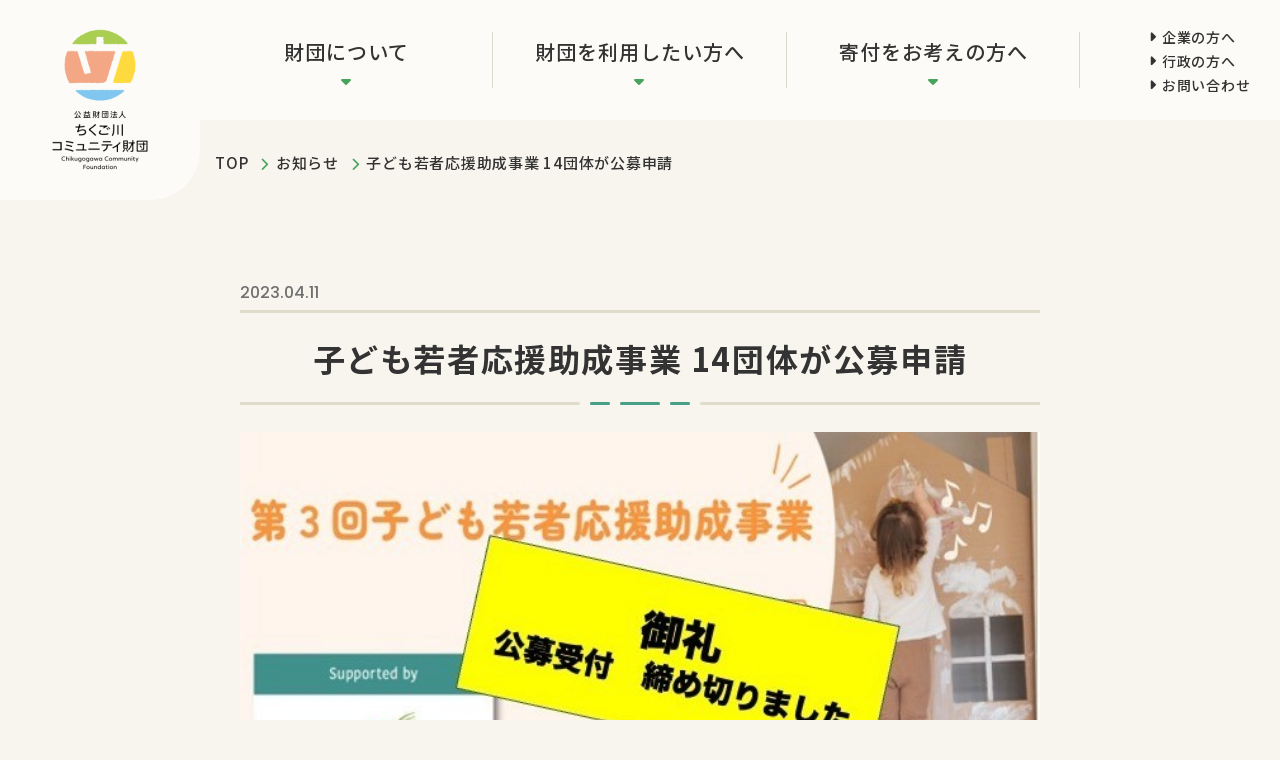

--- FILE ---
content_type: text/html; charset=UTF-8
request_url: https://c-comfund.com/info/news/20230411.html
body_size: 5028
content:
<!DOCTYPE html>
<html lang="ja">

<head prefix="og: https://ogp.me/ns# fb: https://ogp.me/ns/fb# article: https://ogp.me/ns/article#">
<meta name="csrf-token" content="P9B78gt2M2d7eo8GBY7Zafk4ichQNC1qZPv540UF"> 

  <meta charset="UTF-8">
  <title>子ども若者応援助成事業 14団体が公募申請｜ちくご川コミュニティ財団</title>
  <meta name="description" content="ちくご川コミュニティ財団は、「第３回子ども若者応援助成事業」の公募申請受付を4月10日に締め切りました。筑後川関係地域で活動する市民団体の皆さまより、過去最多となる14団体から申請をいただきました。申請いただいた団体の皆さま、公募説明会にご参加いただいた方、そして本助成事業にご協力いただいている皆さまに心より御礼申し上">
  <meta name="keywords" content="">
  <meta name="viewport" content="width=device-width, initial-scale=1, maximum-scale=1">
  <meta name="format-detection" content="telephone=no">
  <meta name="application-name" content="ちくご川コミュニティ財団" /><meta name="apple-mobile-web-app-capable" content="yes" /><meta name="apple-mobile-web-app-title" content="ちくご川コミュニティ財団" /><meta name="msapplication-TileColor" content="#FFF" /><meta name="theme-color" content="#FFF" /><meta name="apple-mobile-web-app-status-bar-style" content="#FFF" /><link rel="apple-touch-icon" sizes="57x57" href="https://c-comfund.com/data/favicons/site/apple-icon-57x57.png?v=260126010123" /><link rel="apple-touch-icon" sizes="60x60" href="https://c-comfund.com/data/favicons/site/apple-icon-60x60.png?v=260126010123" /><link rel="apple-touch-icon" sizes="72x72" href="https://c-comfund.com/data/favicons/site/apple-icon-72x72.png?v=260126010123" /><link rel="apple-touch-icon" sizes="114x114" href="https://c-comfund.com/data/favicons/site/apple-icon-114x114.png?v=260126010123" /><link rel="apple-touch-icon" sizes="76x76" href="https://c-comfund.com/data/favicons/site/apple-icon-76x76.png?v=260126010123" /><link rel="apple-touch-icon" sizes="120x120" href="https://c-comfund.com/data/favicons/site/apple-icon-120x120.png?v=260126010123" /><link rel="apple-touch-icon" sizes="152x152" href="https://c-comfund.com/data/favicons/site/apple-icon-152x152.png?v=260126010123" /><link rel="apple-touch-icon" sizes="180x180" href="https://c-comfund.com/data/favicons/site/apple-icon-180x180.png?v=260126010123" /><link rel="icon" type="image/png" href="https://c-comfund.com/data/favicons/site/favicon-32x32.png?v=260126010123" sizes="32x32" /><link rel="icon" type="image/png" href="https://c-comfund.com/data/favicons/site/android-icon-36x36.png?v=260126010123" sizes="36x36" /><link rel="icon" type="image/png" href="https://c-comfund.com/data/favicons/site/android-icon-48x48.png?v=260126010123" sizes="48x48" /><link rel="icon" type="image/png" href="https://c-comfund.com/data/favicons/site/android-icon-72x72.png?v=260126010123" sizes="72x72" /><link rel="icon" type="image/png" href="https://c-comfund.com/data/favicons/site/android-icon-96x96.png?v=260126010123" sizes="96x96" /><link rel="icon" type="image/png" href="https://c-comfund.com/data/favicons/site/android-icon-144x144.png?v=260126010123" sizes="144x144" /><link rel="icon" type="image/png" href="https://c-comfund.com/data/favicons/site/android-icon-192x192.png?v=260126010123" sizes="192x192" /><link rel="icon" type="image/png" href="https://c-comfund.com/data/favicons/site/favicon-96x96.png?v=260126010123" sizes="96x96" /><link rel="icon" type="image/png" href="https://c-comfund.com/data/favicons/site/favicon-16x16.png?v=260126010123" sizes="16x16" /><meta name="msapplication-TileImage" content="https://c-comfund.com/data/favicons/site/ms-icon-144x144.png?v=260126010123" /><meta name="msapplication-square70x70logo" content="https://c-comfund.com/data/favicons/site/ms-icon-70x70.png?v=260126010123" /><meta name="msapplication-square150x150logo" content="https://c-comfund.com/data/favicons/site/ms-icon-150x150.png?v=260126010123" /><meta name="msapplication-wide310x150logo" content="https://c-comfund.com/data/favicons/site/ms-icon-310x150.png?v=260126010123" /><meta name="msapplication-square310x310logo" content="https://c-comfund.com/data/favicons/site/ms-icon-310x310.png?v=260126010123" /><link href="https://c-comfund.com/data/favicons/site/apple-startup-320x460.png?v=260126010123" media="(device-width: 320px) and (device-height: 480px) and (-webkit-device-pixel-ratio: 1)" rel="apple-touch-startup-image" /><link href="https://c-comfund.com/data/favicons/site/apple-startup-640x920.png?v=260126010123" media="(device-width: 320px) and (device-height: 480px) and (-webkit-device-pixel-ratio: 2)" rel="apple-touch-startup-image" /><link href="https://c-comfund.com/data/favicons/site/apple-startup-640x1096.png?v=260126010123" media="(device-width: 320px) and (device-height: 568px) and (-webkit-device-pixel-ratio: 2)" rel="apple-touch-startup-image" /><link href="https://c-comfund.com/data/favicons/site/apple-startup-748x1024.png?v=260126010123" media="(device-width: 768px) and (device-height: 1024px) and (-webkit-device-pixel-ratio: 1) and (orientation: landscape)" rel="apple-touch-startup-image" /><link href="https://c-comfund.com/data/favicons/site/apple-startup-750x1024.png?v=260126010123" media="" rel="apple-touch-startup-image" /><link href="https://c-comfund.com/data/favicons/site/apple-startup-750x1294.png?v=260126010123" media="(device-width: 375px) and (device-height: 667px) and (-webkit-device-pixel-ratio: 2)" rel="apple-touch-startup-image" /><link href="https://c-comfund.com/data/favicons/site/apple-startup-768x1004.png?v=260126010123" media="(device-width: 768px) and (device-height: 1024px) and (-webkit-device-pixel-ratio: 1) and (orientation: portrait)" rel="apple-touch-startup-image" /><link href="https://c-comfund.com/data/favicons/site/apple-startup-1182x2208.png?v=260126010123" media="(device-width: 414px) and (device-height: 736px) and (-webkit-device-pixel-ratio: 3) and (orientation: landscape)" rel="apple-touch-startup-image" /><link href="https://c-comfund.com/data/favicons/site/apple-startup-1242x2148.png?v=260126010123" media="(device-width: 414px) and (device-height: 736px) and (-webkit-device-pixel-ratio: 3) and (orientation: portrait)" rel="apple-touch-startup-image" /><link href="https://c-comfund.com/data/favicons/site/apple-startup-1496x2048.png?v=260126010123" media="(device-width: 768px) and (device-height: 1024px) and (-webkit-device-pixel-ratio: 2) and (orientation: landscape)" rel="apple-touch-startup-image" /><link href="https://c-comfund.com/data/favicons/site/apple-startup-1536x2008.png?v=260126010123" media="(device-width: 768px) and (device-height: 1024px) and (-webkit-device-pixel-ratio: 2) and (orientation: portrait)" rel="apple-touch-startup-image" /><link rel="manifest" crossorigin="use-credentials" href="https://c-comfund.com/data/favicons/site/manifest.json?v=260126010123" />  <link rel="canonical" href="https://c-comfund.com/info/news/20230411.html">
  
  <meta property="og:title" content="子ども若者応援助成事業 14団体が公募申請｜ちくご川コミュニティ財団" />
  <meta property="og:type" content="article" />
  <meta property="og:description" content="ちくご川コミュニティ財団は、「第３回子ども若者応援助成事業」の公募申請受付を4月10日に締め切りました。筑後川関係地域で活動する市民団体の皆さまより、過去最多となる14団体から申請をいただきました。申請いただいた団体の皆さま、公募説明会にご参加いただいた方、そして本助成事業にご協力いただいている皆さまに心より御礼申し上" />
  <meta property="og:url" content="https://c-comfund.com/info/news/20230411.html" />
  <meta property="og:site_name" content="ちくご川コミュニティ財団" />
  <meta property="og:image" content="https://c-comfund.com/data/pages/00/00/00/22/02/30b561a01de39c1e1eb85ab8c35f96ea-1684730589.jpg" />
  <meta name="twitter:card" content="summary_large_image" />
  <meta name="twitter:image" content="https://c-comfund.com/data/pages/00/00/00/22/02/30b561a01de39c1e1eb85ab8c35f96ea-1684730589.jpg">
  
  <link rel="stylesheet" href="https://c-comfund.com/data/themes/chikugo/css/import.css">
  <link rel="stylesheet" href="https://c-comfund.com/data/themes/chikugo/css/swiper-bundle.min.css">
  <link rel="stylesheet" href="https://c-comfund.com/data/themes/chikugo/css/aos.css">
  <link rel="stylesheet" href="https://c-comfund.com/data/themes/chikugo/css/module/fontawesome-free-6.1.2-web/all.min.css">
  <link rel="preconnect" href="//fonts.googleapis.com">
  <link rel="preconnect" href="//fonts.gstatic.com" crossorigin>
  <link href="//fonts.googleapis.com/css2?family=Noto+Sans+JP:wght@400;500;700&family=Poppins:wght@500;600;700&display=swap" rel="stylesheet">
  
<script async src="https://www.googletagmanager.com/gtag/js?id=G-DJ12D7KV0S"></script>
<script>
  window.dataLayer = window.dataLayer || [];
  function gtag(){dataLayer.push(arguments);}
  gtag('js', new Date());

  gtag('config', 'G-DJ12D7KV0S');
</script>

</head>

<body>


  <script src="https://c-comfund.com/data/themes/chikugo/js/module/jquery-3.6.1.min.js?v=1722911345"></script>
  <script src="https://c-comfund.com/data/themes/chikugo/js/module/viewport-extra.min.js?v=1722911345"></script>
  <script src="https://c-comfund.com/data/themes/chikugo/js/module/jquery.accordion.js?v=1722911344"></script>
  <script src="https://c-comfund.com/data/themes/chikugo/js/common.js?v=1722911344"></script>


  
  <div class="l-container">

    
    <header>
<div class="h-wrap"><a href="https://c-comfund.com" class="logo fade"><img src="/data/media/chikugo/layout/header/logo.png" alt="ちくご川コミュニティ財団" /></a>
<div class="h-right pc">
<div class="h-nav-list">
<ul class="h-list">
<li class="item"><a href="https://c-comfund.com/about">財団について</a>
<div class="h-nav-content">
<ul class="h-nav">
<li><a href="https://c-comfund.com/about">ちくご川コミュニティ財団について<span>財団の活動目的や特長</span></a></li>
<li><a href="https://c-comfund.com/about/profile.html">団体概要<span>組織情報や組織体系、事務所アクセス</span></a></li>
<li><a href="https://c-comfund.com/about/public.html">情報公開<span>報告書・決算書や計画書、定款、規程など</span></a></li>
</ul>
<ul class="h-nav">
<li><a href="https://c-comfund.com/project">事業紹介<span>財団の事業の全体像</span></a></li>
<li><a href="https://c-comfund.com/project/partner.html">支援先一覧<span>支援させていただいている個人・団体</span></a></li>
<li><a href="https://c-comfund.com/info">お知らせ<span>財団の最新情報</span></a></li>
</ul>
</div>
</li>
<li class="item"><a href="https://c-comfund.com/cso.html">財団を利用したい方へ</a>
<div class="h-nav-content">
<ul class="h-nav">
<li><a href="https://c-comfund.com/cso.html">財団を利用したい方へ<span>財団を利用したい地域の団体・個人の方はこちら</span></a></li>
<li><a href="https://c-comfund.com/project/fund#link02">個人への助成<span>奨学金など個人への助成を行っています</span></a></li>
<li><a href="https://c-comfund.com/project/partner.html">支援先一覧<span>これまでの助成実績</span></a></li>
</ul>
<ul class="h-nav">
<li><a href="https://c-comfund.com/project/fund#link01">CSO(市民社会組織)への助成<span>資金、スキル、情報などの助成を行っています</span></a></li>
<li><a href="https://c-comfund.com/tayonamanabipj" target="_blank" rel="noopener">子どもの多様な学びを保障する奨学金事業<span>財団が運営する奨学金事業の特設ページ</span></a></li>
<li><a href="https://c-comfund.com/faq.html">よくあるご質問<span>助成について寄せられる質問と回答</span></a></li>
</ul>
</div>
</li>
<li class="item"><a href="https://c-comfund.com/support">寄付をお考えの方へ</a>
<div class="h-nav-content">
<ul class="h-nav">
<li><a href="https://c-comfund.com/support">寄付の種類や方法<span>寄付のお手続きの前にお読みください</span></a></li>
<li><a href="https://c-comfund.com/support/legacy.html">遺贈寄付<span>遺贈で筑後川流域の市民活動を支援</span></a></li>
</ul>
<ul class="h-nav">
<li><a href="https://c-comfund.com/project/report.html">基金・活動レポート<span>ご寄付はこのように活かされています</span></a></li>
<li><a href="https://c-comfund.com/about">ちくご川コミュニティ財団について<span>まず財団について知りたい方はこちらから</span></a></li>
</ul>
</div>
</li>
</ul>
</div>
<ul class="stand-list">
<li><a href="https://c-comfund.com/corp.html">企業の方へ</a></li>
<li><a href="https://c-comfund.com/gov.html">行政の方へ</a></li>
<li><a href="https://c-comfund.com/contact.html">お問い合わせ</a></li>
</ul>
</div>
<div class="slidemenu-btn tb"><img src="/data/media/chikugo/layout/header/menu.png" alt="menu" /></div>
</div>
</header>

<div class="slide-menu">
<div class="slide-list-wrap">
<div class="slide-list-box">
<p class="ttl">財団について</p>
<ul class="sub-slide-list">
<li><a href="https://c-comfund.com/about">ちくご川コミュニティ財団について<span>財団の活動目的や特長</span></a></li>
<li><a href="https://c-comfund.com/about/profile.html">団体概要<span>組織情報や組織体系、事務所アクセス</span></a></li>
<li><a href="https://c-comfund.com/about/public.html">情報公開<span>報告書・決算書や計画書、定款、規程など</span></a></li>
<li><a href="https://c-comfund.com/project">事業紹介<span>財団の事業の全体像</span></a></li>
<li><a href="https://c-comfund.com/project/partner.html">支援先一覧<span>支援させていただいている個人・団体</span></a></li>
<li><a href="https://c-comfund.com/info">お知らせ<span>財団の最新情報</span></a></li>
</ul>
</div>
<div class="slide-list-box">
<p class="ttl">財団を利用したい方へ</p>
<ul class="sub-slide-list">
<li><a href="https://c-comfund.com/cso.html">財団を利用したい方へ<span>財団を利用したい地域の団体・個人の方はこちら</span></a></li>
<li><a href="https://c-comfund.com/project/fund#link01">CSO(市民社会組織)への助成<span>資金、スキル、情報などの助成を行っています</span></a></li>
<li><a href="https://c-comfund.com/project/fund#link02">個人への助成<span>奨学金など個人への助成を行っています</span></a></li>
<li><a href="https://c-comfund.com/tayonamanabipj" target="_blank" rel="noopener">子どもの多様な学びを保障する奨学金事業<span>財団が運営する奨学金事業の特設ページ</span></a></li>
<li><a href="https://c-comfund.com/project/partner.html">支援先一覧<span>これまでの助成実績</span></a></li>
<li><a href="https://c-comfund.com/faq.html">よくあるご質問<span>助成について寄せられる質問と回答</span></a></li>
</ul>
</div>
<div class="slide-list-box">
<p class="ttl">寄付をお考えの方へ</p>
<ul class="sub-slide-list">
<ul class="sub-slide-list">
<li><a href="https://c-comfund.com/support">寄付の種類や方法<span>寄付のお手続きの前にお読みください</span></a></li>
<li><a href="https://c-comfund.com/support/legacy.html">遺贈寄付<span>遺贈で筑後川流域の市民活動を支援</span></a></li>
<li><a href="https://c-comfund.com/project/report.html">基金・活動レポート<span>ご寄付はこのように活かされています</span></a></li>
<li><a href="https://c-comfund.com/about">ちくご川コミュニティ財団について<span>まず財団について知りたい方はこちらから</span></a></li>
</ul>
</ul>
</div>
<ul class="last-slide-list">
<li><a href="https://c-comfund.com/corp.html">企業の方へ</a></li>
<li><a href="https://c-comfund.com/gov.html">行政の方へ</a></li>
<li><a href="https://c-comfund.com/contact.html">お問い合わせ</a></li>
</ul>
</div>
</div>

<div class="key-visual-details">
<div class="breadcrumb-wrap">
<ul class="breadcrumb">
<li><a href="https://c-comfund.com">TOP</a></li>
<li><a href="https://c-comfund.com/info">お知らせ</a></li>
<li>子ども若者応援助成事業 14団体が公募申請</li>
</ul>
</div>
</div>
    

    
    <div class="l-main -details">
      <div class="container -details">
        <div class="time-wrap">
          <time datetime="2023-04-11">2023.04.11</time>
        </div>
        <h2>子ども若者応援助成事業 14団体が公募申請</h2>
                <div class="details-img mb20 mb10-tb"><img src="https://c-comfund.com/data/pages/00/00/00/22/02/30b561a01de39c1e1eb85ab8c35f96ea-1684730589.jpg" alt="子ども若者応援助成事業 14団体が公募申請" /></div>
        <div class="sns-wrap right-text mb80 mb50-tb">
          <a href="https://www.facebook.com/sharer/sharer.php?u=https://c-comfund.com/info/news/20230411.html" class="sns-item -fb"><i class="fa-brands fa-facebook"></i><span>シェアする</span></a>
          <a href="https://twitter.com/share?url=https://c-comfund.com/info/news/20230411.html" class="sns-item -tw"><i class="fa-brands fa-twitter"></i><span>ポストする</span></a>
          <a href="https://social-plugins.line.me/lineit/share?url=https://c-comfund.com/info/news/20230411.html" class="sns-item -line"><i class="fa-brands fa-line"></i><span>LINEで送る</span></a>
          <a class="sns-item coppylink" data-url="https://c-comfund.com/info/news/20230411.html" id="copy" data-clipboard-text="https://c-comfund.com/info/news/20230411.html"><i class="fa-solid fa-link"></i><span>リンクをコピー</span></a>
        </div>
                        <div class="news-detail mb30">
                              <div class="news-detail-free"><p>ちくご川コミュニティ財団は、<span>「第３回子ども若者応援助成事業」の公募申請受付を4月10日に締め切りました。筑後川関係地域で活動する市民団体の皆さまより、過去最多となる14団体から申請をいただきました。<br />申請いただいた団体の皆さま、公募説明会にご参加いただいた方、そして本助成事業にご協力いただいている皆さまに心より御礼申し上げます。<br /></span></p>
<p><span>私たちへ初めて寄せられた遺贈寄付をもとに創設した「子ども若者基金」で運営する、子ども若者応援助成事業。<br />「社会の子育てをしたい」という、故F・S様の想いが込められています。<br />これまで２回の助成事業で、19団体に総額約700万円の支援を届けました。<br />基金の存続と拡充のために昨年12月から今年1月にかけて実施したクラウドファンディングへ全国からいただいたご支援を活用して、３回目の助成事業を運営しております。</span></p>
<p><span>第３回子ども若者応援助成事業は今後、外部の有識者でつくる審査委員会での審査が始まります。<br />採択団体は６団体程度を予定しています。５月下旬に本ウェブサイトで公表いたします。</span><span></span></p>
<p><span></span></p></div>
                            </div>
                <div class="sns-wrap -bd center-text">
          <a href="https://www.facebook.com/sharer/sharer.php?u=https://c-comfund.com/info/news/20230411.html" class="sns-item -fb"><i class="fa-brands fa-facebook"></i><span>シェアする</span></a>
          <a href="https://twitter.com/share?url=https://c-comfund.com/info/news/20230411.html" class="sns-item -tw"><i class="fa-brands fa-twitter"></i><span>ポストする</span></a>
          <a href="https://social-plugins.line.me/lineit/share?url=https://c-comfund.com/info/news/20230411.html" class="sns-item -line"><i class="fa-brands fa-line"></i><span>LINEで送る</span></a>
          <a class="sns-item coppylink" id="copy" data-url="https://c-comfund.com/info/news/20230411.html" data-clipboard-text="https://c-comfund.com/info/news/20230411.html"><i class="fa-solid fa-link"></i><span>リンクをコピー</span></a>
        </div>
        <div class="center-text">
          <a class="button02" href="https://c-comfund.com/info">お知らせ一覧に戻る</a>
        </div>
      </div>
    </div>
    

    
    <div class="same-wrap" style="background: url('/data/media/chikugo/page/about/same-img.jpg') no-repeat center/cover;">
<div class="same-inner">
<div class="container -sub-key">
<p class="ttl">あなたも想いと活動をつなぐ<br />プラットホームに参加しませんか？</p>
<ul class="same-list">
<li><a href="https://c-comfund.com/cso.html">財団を利用したい方へ(cso.html)</a>
<p class="same-list-ttl">利用したい方へ</p>
<p>CSO(市民社会組織)団体への資金提供だけではなく団体運営や<br class="tb" />広報といった活動全般の伴走支援、個人への助成事業を行っています。</p>
</li>
<li><a href="https://c-comfund.com/support">寄付をお考えの方へ(support/index.html)</a>
<p class="same-list-ttl">寄付をお考えの方へ</p>
<p>課題解決のために、地域で活動する<br class="pc" />個人・団体をぜひ一緒<br class="tb" />に応援してください。</p>
</li>
</ul>
</div>
</div>
</div>

<footer>
<div class="container -top">
<div class="f-wrap">
<div class="f-left"><a href="https://c-comfund.com" class="f-logo fade"><img src="/data/media/chikugo/layout/footer/logo.png" alt="ちくご川コミュニティ財団" /></a>
<p class="mb16 f16px-tb">〒830-0048 福岡県久留米市梅満町563</p>
<div class="f-info">
<p class="f-info-item"><span>TEL</span><a href="tel:0942345600">0942-34-5600</a></p>
<p class="f-info-item"><span>FAX</span>0942-34-5777</p>
<p class="f-info-item"><span>E-Mail</span><a href="mailto:info@c-comfund.com">info@c-comfund.com</a></p>
</div>
<div class="mb18"><a href="https://c-comfund.com/contact.html" class="button01" style="max-width: 300px;">お問い合わせ</a></div>
<div class="policy-txt"><a href="https://c-comfund.com/privacy.html" class="link">プライバシーポリシー</a></div>
<div class="sns-box"><a href="https://www.facebook.com/ccomfund/" class="item fb" target="_blank" rel="noopener"><i class="fa-brands fa-facebook"></i></a> <a href="https://twitter.com/chikugogawa_cf" class="item tw" target="_blank" rel="noopener"><i class="fa-brands fa-twitter"></i></a> <a href="https://www.instagram.com/chikugogawa_cf/" class="item in" target="_blank" rel="noopener"><i class="fa-brands fa-instagram"></i></a></div>
</div>
<div class="f-right pc">
<div class="f-right-nav">
<div class="f-nav-one"><a href="https://c-comfund.com/about" class="ttl">財団について</a>
<ul class="f-nav-list">
<li><a href="https://c-comfund.com/about/profile.html">団体概要</a></li>
<li><a href="https://c-comfund.com/about/public.html">情報公開</a></li>
<li><a href="https://c-comfund.com/project">事業紹介</a></li>
<li><a href="https://c-comfund.com/project/partner.html">支援先団体一覧</a></li>
</ul>
</div>
</div>
<div class="f-right-nav">
<div class="f-nav-one"><a href="https://c-comfund.com/cso.html" class="ttl">財団を利用したい方へ</a>
<ul class="f-nav-list">
<li><a href="https://c-comfund.com/project/fund">助成事業</a></li>
<li><a href="https://c-comfund.com/cso.html#bay">助成を受ける流れ</a></li>
<li><a href="https://c-comfund.com/project/kyumin.html">休眠預金活用事業</a></li>
<li><a href="https://c-comfund.com/faq.html">よくあるご質問</a></li>
</ul>
</div>
</div>
<div class="f-right-nav -flex">
<div class="f-nav-one"><a href="https://c-comfund.com/support" class="ttl">寄付をお考えの方へ</a>
<ul class="f-nav-list">
<li><a href="https://c-comfund.com/support">寄付の種類や方法</a></li>
<li><a href="https://c-comfund.com/support/legacy.html">遺贈寄付</a></li>
</ul>
</div>
<div class="f-nav-one"><a href="https://c-comfund.com/info" class="ttl">最新情報</a>
<ul class="f-nav-list">
<li><a href="https://c-comfund.com/info">お知らせ</a></li>
<li><a href="https://c-comfund.com/project/report.html">支援先・助成レポート</a></li>
</ul>
</div>
</div>
<div class="f-right-nav -flex">
<div class="f-nav-one"><a href="https://c-comfund.com/corp.html" class="ttl">企業の方へ</a></div>
<div class="f-nav-one"><a href="https://c-comfund.com/gov.html" class="ttl">行政の方へ</a></div>
</div>
</div>
</div>
</div>
<p class="coppy">Copyright &copy; ちくご川コミュニティ財団 All Rights Reserved.</p>
</footer>
    

  </div>
  
    <script src="https://c-comfund.com/data/themes/chikugo/js/clipboard.min.js?v=1722911344"></script>
  <script>
    $(document).ready(function () {
      $('.mh').matchHeight();
let copyLink = new ClipboardJS('#copy');
copyLink.on('success', function () {
    alert('URLをコピーしました。');
});
    })
  </script>


</body>

</html>

--- FILE ---
content_type: text/css
request_url: https://c-comfund.com/data/themes/chikugo/css/import.css
body_size: 32347
content:
*,::before,::after{-webkit-box-sizing:border-box;box-sizing:border-box}*{font-size:inherit;line-height:inherit;letter-spacing:.05em}::before,::after{display:inline-block;text-decoration:inherit;vertical-align:inherit}html{font-family:sans-serif;-ms-text-size-adjust:100%;-webkit-text-size-adjust:100%}body{background:#fff;margin:0;padding:0;-webkit-font-smoothing:antialiased;text-align:justify}main,footer,header,hgroup,nav,section{display:block}audio,canvas,progress,video{display:inline-block;vertical-align:baseline}audio:not([controls]){display:none;height:0}[hidden]{display:none}a{background-color:rgba(0,0,0,0)}a:active,a:hover{outline:0}b,strong{font-weight:bold}small{font-size:80%}sub,sup{font-size:75%;line-height:0;position:relative;vertical-align:baseline}sup{top:-0.5em}sub{bottom:-0.25em}img{border:0;vertical-align:bottom;max-width:100%}svg:not(:root){overflow:hidden}hr{-webkit-box-sizing:content-box;box-sizing:content-box;height:0}*:not(input):not(select):not(button):not(textarea):not(label):focus{outline:none}select{height:30px;color:inherit;font:inherit;margin:0;padding:0 20px 0 5px;line-height:1}button,input,textarea{color:inherit;font:inherit;margin:0;padding:4px 6px;border:1px solid #ccc;border-radius:4px;outline:none}input:not([type=checkbox]):not([type=radio]),textarea,button{-webkit-appearance:none}input{padding:0 6px}input:focus,textarea:focus{outline:none}input[type=button],input[type=submit]{background-color:rgba(0,0,0,0);border:none}button{overflow:visible;background-color:rgba(0,0,0,0);border-radius:0;border:none}button,select{text-transform:none}button,input[type=button],input[type=reset],input[type=submit]{-webkit-appearance:none;cursor:pointer}button[disabled],input[disabled]{cursor:default}button::-moz-focus-inner,input::-moz-focus-inner{border:0;padding:0}input{line-height:normal}input[type=checkbox],input[type=radio]{-webkit-box-sizing:border-box;box-sizing:border-box;padding:0 5px 0 0}input[type=number]::-webkit-inner-spin-button,input[type=number]::-webkit-outer-spin-button{height:auto}input[type=search]{-webkit-appearance:textfield;-webkit-box-sizing:content-box;box-sizing:content-box}input[type=search]::-webkit-search-cancel-button,input[type=search]::-webkit-search-decoration{-webkit-appearance:none}input[type=text],select,textarea{font-size:100%}input[type=text]:focus,textarea:focus{-webkit-transition:.2s;transition:.2s}input[type=text]:focus,textarea:focus{border-color:rgba(82,168,236,.8);outline:0;outline:thin dotted \9 ;-webkit-box-shadow:inset 0 1px 1px rgba(0,0,0,.075),0 0 8px rgba(82,168,236,.6);box-shadow:inset 0 1px 1px rgba(0,0,0,.075),0 0 8px rgba(82,168,236,.6)}textarea{overflow:auto;resize:vertical}label{display:inline-block}table{border-collapse:collapse;border-spacing:0}td,th{text-align:left;vertical-align:top;-webkit-font-feature-settings:palt;font-feature-settings:palt}ol{list-style-position:inside}li{list-style-type:none}address{font-style:normal}div,dl,dt,dd,ul,ol,li,h1,h2,h3,h4,h5,h6,form,p,table,thead,tbody,tfoot,address{margin:0;padding:0}input,textarea,table,thead,tbody,tfoot,address{text-align:left}div,dl,dt,dd,ul,ol,li,form,p{text-align:inherit;-webkit-font-feature-settings:palt;font-feature-settings:palt}h1,h2,h3,h4,h5,h6{line-height:normal;font-weight:normal}figure{margin:0}.mt0{margin-top:0px !important}.mr0{margin-right:0px !important}.mb0{margin-bottom:0px !important}.ml0{margin-left:0px !important}.pt0{padding-top:0px !important}.pr0{padding-right:0px !important}.pb0{padding-bottom:0px !important}.pl0{padding-left:0px !important}.mt1{margin-top:1px !important}.mr1{margin-right:1px !important}.mb1{margin-bottom:1px !important}.ml1{margin-left:1px !important}.pt1{padding-top:1px !important}.pr1{padding-right:1px !important}.pb1{padding-bottom:1px !important}.pl1{padding-left:1px !important}.mt2{margin-top:2px !important}.mr2{margin-right:2px !important}.mb2{margin-bottom:2px !important}.ml2{margin-left:2px !important}.pt2{padding-top:2px !important}.pr2{padding-right:2px !important}.pb2{padding-bottom:2px !important}.pl2{padding-left:2px !important}.mt3{margin-top:3px !important}.mr3{margin-right:3px !important}.mb3{margin-bottom:3px !important}.ml3{margin-left:3px !important}.pt3{padding-top:3px !important}.pr3{padding-right:3px !important}.pb3{padding-bottom:3px !important}.pl3{padding-left:3px !important}.mt4{margin-top:4px !important}.mr4{margin-right:4px !important}.mb4{margin-bottom:4px !important}.ml4{margin-left:4px !important}.pt4{padding-top:4px !important}.pr4{padding-right:4px !important}.pb4{padding-bottom:4px !important}.pl4{padding-left:4px !important}.mt5{margin-top:5px !important}.mr5{margin-right:5px !important}.mb5{margin-bottom:5px !important}.ml5{margin-left:5px !important}.pt5{padding-top:5px !important}.pr5{padding-right:5px !important}.pb5{padding-bottom:5px !important}.pl5{padding-left:5px !important}.mt6{margin-top:6px !important}.mr6{margin-right:6px !important}.mb6{margin-bottom:6px !important}.ml6{margin-left:6px !important}.pt6{padding-top:6px !important}.pr6{padding-right:6px !important}.pb6{padding-bottom:6px !important}.pl6{padding-left:6px !important}.mt7{margin-top:7px !important}.mr7{margin-right:7px !important}.mb7{margin-bottom:7px !important}.ml7{margin-left:7px !important}.pt7{padding-top:7px !important}.pr7{padding-right:7px !important}.pb7{padding-bottom:7px !important}.pl7{padding-left:7px !important}.mt8{margin-top:8px !important}.mr8{margin-right:8px !important}.mb8{margin-bottom:8px !important}.ml8{margin-left:8px !important}.pt8{padding-top:8px !important}.pr8{padding-right:8px !important}.pb8{padding-bottom:8px !important}.pl8{padding-left:8px !important}.mt9{margin-top:9px !important}.mr9{margin-right:9px !important}.mb9{margin-bottom:9px !important}.ml9{margin-left:9px !important}.pt9{padding-top:9px !important}.pr9{padding-right:9px !important}.pb9{padding-bottom:9px !important}.pl9{padding-left:9px !important}.mt10{margin-top:10px !important}.mr10{margin-right:10px !important}.mb10{margin-bottom:10px !important}.ml10{margin-left:10px !important}.pt10{padding-top:10px !important}.pr10{padding-right:10px !important}.pb10{padding-bottom:10px !important}.pl10{padding-left:10px !important}.mt11{margin-top:11px !important}.mr11{margin-right:11px !important}.mb11{margin-bottom:11px !important}.ml11{margin-left:11px !important}.pt11{padding-top:11px !important}.pr11{padding-right:11px !important}.pb11{padding-bottom:11px !important}.pl11{padding-left:11px !important}.mt12{margin-top:12px !important}.mr12{margin-right:12px !important}.mb12{margin-bottom:12px !important}.ml12{margin-left:12px !important}.pt12{padding-top:12px !important}.pr12{padding-right:12px !important}.pb12{padding-bottom:12px !important}.pl12{padding-left:12px !important}.mt13{margin-top:13px !important}.mr13{margin-right:13px !important}.mb13{margin-bottom:13px !important}.ml13{margin-left:13px !important}.pt13{padding-top:13px !important}.pr13{padding-right:13px !important}.pb13{padding-bottom:13px !important}.pl13{padding-left:13px !important}.mt14{margin-top:14px !important}.mr14{margin-right:14px !important}.mb14{margin-bottom:14px !important}.ml14{margin-left:14px !important}.pt14{padding-top:14px !important}.pr14{padding-right:14px !important}.pb14{padding-bottom:14px !important}.pl14{padding-left:14px !important}.mt15{margin-top:15px !important}.mr15{margin-right:15px !important}.mb15{margin-bottom:15px !important}.ml15{margin-left:15px !important}.pt15{padding-top:15px !important}.pr15{padding-right:15px !important}.pb15{padding-bottom:15px !important}.pl15{padding-left:15px !important}.mt16{margin-top:16px !important}.mr16{margin-right:16px !important}.mb16{margin-bottom:16px !important}.ml16{margin-left:16px !important}.pt16{padding-top:16px !important}.pr16{padding-right:16px !important}.pb16{padding-bottom:16px !important}.pl16{padding-left:16px !important}.mt17{margin-top:17px !important}.mr17{margin-right:17px !important}.mb17{margin-bottom:17px !important}.ml17{margin-left:17px !important}.pt17{padding-top:17px !important}.pr17{padding-right:17px !important}.pb17{padding-bottom:17px !important}.pl17{padding-left:17px !important}.mt18{margin-top:18px !important}.mr18{margin-right:18px !important}.mb18{margin-bottom:18px !important}.ml18{margin-left:18px !important}.pt18{padding-top:18px !important}.pr18{padding-right:18px !important}.pb18{padding-bottom:18px !important}.pl18{padding-left:18px !important}.mt19{margin-top:19px !important}.mr19{margin-right:19px !important}.mb19{margin-bottom:19px !important}.ml19{margin-left:19px !important}.pt19{padding-top:19px !important}.pr19{padding-right:19px !important}.pb19{padding-bottom:19px !important}.pl19{padding-left:19px !important}.mt20{margin-top:20px !important}.mr20{margin-right:20px !important}.mb20{margin-bottom:20px !important}.ml20{margin-left:20px !important}.pt20{padding-top:20px !important}.pr20{padding-right:20px !important}.pb20{padding-bottom:20px !important}.pl20{padding-left:20px !important}.mt25{margin-top:25px !important}.mr25{margin-right:25px !important}.mb25{margin-bottom:25px !important}.ml25{margin-left:25px !important}.pt25{padding-top:25px !important}.pr25{padding-right:25px !important}.pb25{padding-bottom:25px !important}.pl25{padding-left:25px !important}.mt30{margin-top:30px !important}.mr30{margin-right:30px !important}.mb30{margin-bottom:30px !important}.ml30{margin-left:30px !important}.pt30{padding-top:30px !important}.pr30{padding-right:30px !important}.pb30{padding-bottom:30px !important}.pl30{padding-left:30px !important}.mt35{margin-top:35px !important}.mr35{margin-right:35px !important}.mb35{margin-bottom:35px !important}.ml35{margin-left:35px !important}.pt35{padding-top:35px !important}.pr35{padding-right:35px !important}.pb35{padding-bottom:35px !important}.pl35{padding-left:35px !important}.mt40{margin-top:40px !important}.mr40{margin-right:40px !important}.mb40{margin-bottom:40px !important}.ml40{margin-left:40px !important}.pt40{padding-top:40px !important}.pr40{padding-right:40px !important}.pb40{padding-bottom:40px !important}.pl40{padding-left:40px !important}.mt45{margin-top:45px !important}.mr45{margin-right:45px !important}.mb45{margin-bottom:45px !important}.ml45{margin-left:45px !important}.pt45{padding-top:45px !important}.pr45{padding-right:45px !important}.pb45{padding-bottom:45px !important}.pl45{padding-left:45px !important}.mt50{margin-top:50px !important}.mr50{margin-right:50px !important}.mb50{margin-bottom:50px !important}.ml50{margin-left:50px !important}.pt50{padding-top:50px !important}.pr50{padding-right:50px !important}.pb50{padding-bottom:50px !important}.pl50{padding-left:50px !important}.mt55{margin-top:55px !important}.mr55{margin-right:55px !important}.mb55{margin-bottom:55px !important}.ml55{margin-left:55px !important}.pt55{padding-top:55px !important}.pr55{padding-right:55px !important}.pb55{padding-bottom:55px !important}.pl55{padding-left:55px !important}.mt60{margin-top:60px !important}.mr60{margin-right:60px !important}.mb60{margin-bottom:60px !important}.ml60{margin-left:60px !important}.pt60{padding-top:60px !important}.pr60{padding-right:60px !important}.pb60{padding-bottom:60px !important}.pl60{padding-left:60px !important}.mt65{margin-top:65px !important}.mr65{margin-right:65px !important}.mb65{margin-bottom:65px !important}.ml65{margin-left:65px !important}.pt65{padding-top:65px !important}.pr65{padding-right:65px !important}.pb65{padding-bottom:65px !important}.pl65{padding-left:65px !important}.mt70{margin-top:70px !important}.mr70{margin-right:70px !important}.mb70{margin-bottom:70px !important}.ml70{margin-left:70px !important}.pt70{padding-top:70px !important}.pr70{padding-right:70px !important}.pb70{padding-bottom:70px !important}.pl70{padding-left:70px !important}.mt75{margin-top:75px !important}.mr75{margin-right:75px !important}.mb75{margin-bottom:75px !important}.ml75{margin-left:75px !important}.pt75{padding-top:75px !important}.pr75{padding-right:75px !important}.pb75{padding-bottom:75px !important}.pl75{padding-left:75px !important}.mt80{margin-top:80px !important}.mr80{margin-right:80px !important}.mb80{margin-bottom:80px !important}.ml80{margin-left:80px !important}.pt80{padding-top:80px !important}.pr80{padding-right:80px !important}.pb80{padding-bottom:80px !important}.pl80{padding-left:80px !important}.mt85{margin-top:85px !important}.mr85{margin-right:85px !important}.mb85{margin-bottom:85px !important}.ml85{margin-left:85px !important}.pt85{padding-top:85px !important}.pr85{padding-right:85px !important}.pb85{padding-bottom:85px !important}.pl85{padding-left:85px !important}.mt90{margin-top:90px !important}.mr90{margin-right:90px !important}.mb90{margin-bottom:90px !important}.ml90{margin-left:90px !important}.pt90{padding-top:90px !important}.pr90{padding-right:90px !important}.pb90{padding-bottom:90px !important}.pl90{padding-left:90px !important}.mt95{margin-top:95px !important}.mr95{margin-right:95px !important}.mb95{margin-bottom:95px !important}.ml95{margin-left:95px !important}.pt95{padding-top:95px !important}.pr95{padding-right:95px !important}.pb95{padding-bottom:95px !important}.pl95{padding-left:95px !important}.mt100{margin-top:100px !important}.mr100{margin-right:100px !important}.mb100{margin-bottom:100px !important}.ml100{margin-left:100px !important}.pt100{padding-top:100px !important}.pr100{padding-right:100px !important}.pb100{padding-bottom:100px !important}.pl100{padding-left:100px !important}.mt105{margin-top:105px !important}.mr105{margin-right:105px !important}.mb105{margin-bottom:105px !important}.ml105{margin-left:105px !important}.pt105{padding-top:105px !important}.pr105{padding-right:105px !important}.pb105{padding-bottom:105px !important}.pl105{padding-left:105px !important}.mt110{margin-top:110px !important}.mr110{margin-right:110px !important}.mb110{margin-bottom:110px !important}.ml110{margin-left:110px !important}.pt110{padding-top:110px !important}.pr110{padding-right:110px !important}.pb110{padding-bottom:110px !important}.pl110{padding-left:110px !important}.mt115{margin-top:115px !important}.mr115{margin-right:115px !important}.mb115{margin-bottom:115px !important}.ml115{margin-left:115px !important}.pt115{padding-top:115px !important}.pr115{padding-right:115px !important}.pb115{padding-bottom:115px !important}.pl115{padding-left:115px !important}.mt120{margin-top:120px !important}.mr120{margin-right:120px !important}.mb120{margin-bottom:120px !important}.ml120{margin-left:120px !important}.pt120{padding-top:120px !important}.pr120{padding-right:120px !important}.pb120{padding-bottom:120px !important}.pl120{padding-left:120px !important}.mt125{margin-top:125px !important}.mr125{margin-right:125px !important}.mb125{margin-bottom:125px !important}.ml125{margin-left:125px !important}.pt125{padding-top:125px !important}.pr125{padding-right:125px !important}.pb125{padding-bottom:125px !important}.pl125{padding-left:125px !important}.mt130{margin-top:130px !important}.mr130{margin-right:130px !important}.mb130{margin-bottom:130px !important}.ml130{margin-left:130px !important}.pt130{padding-top:130px !important}.pr130{padding-right:130px !important}.pb130{padding-bottom:130px !important}.pl130{padding-left:130px !important}.mt135{margin-top:135px !important}.mr135{margin-right:135px !important}.mb135{margin-bottom:135px !important}.ml135{margin-left:135px !important}.pt135{padding-top:135px !important}.pr135{padding-right:135px !important}.pb135{padding-bottom:135px !important}.pl135{padding-left:135px !important}.mt140{margin-top:140px !important}.mr140{margin-right:140px !important}.mb140{margin-bottom:140px !important}.ml140{margin-left:140px !important}.pt140{padding-top:140px !important}.pr140{padding-right:140px !important}.pb140{padding-bottom:140px !important}.pl140{padding-left:140px !important}.mt145{margin-top:145px !important}.mr145{margin-right:145px !important}.mb145{margin-bottom:145px !important}.ml145{margin-left:145px !important}.pt145{padding-top:145px !important}.pr145{padding-right:145px !important}.pb145{padding-bottom:145px !important}.pl145{padding-left:145px !important}.mt150{margin-top:150px !important}.mr150{margin-right:150px !important}.mb150{margin-bottom:150px !important}.ml150{margin-left:150px !important}.pt150{padding-top:150px !important}.pr150{padding-right:150px !important}.pb150{padding-bottom:150px !important}.pl150{padding-left:150px !important}.mt155{margin-top:155px !important}.mr155{margin-right:155px !important}.mb155{margin-bottom:155px !important}.ml155{margin-left:155px !important}.pt155{padding-top:155px !important}.pr155{padding-right:155px !important}.pb155{padding-bottom:155px !important}.pl155{padding-left:155px !important}.mt160{margin-top:160px !important}.mr160{margin-right:160px !important}.mb160{margin-bottom:160px !important}.ml160{margin-left:160px !important}.pt160{padding-top:160px !important}.pr160{padding-right:160px !important}.pb160{padding-bottom:160px !important}.pl160{padding-left:160px !important}.mt165{margin-top:165px !important}.mr165{margin-right:165px !important}.mb165{margin-bottom:165px !important}.ml165{margin-left:165px !important}.pt165{padding-top:165px !important}.pr165{padding-right:165px !important}.pb165{padding-bottom:165px !important}.pl165{padding-left:165px !important}.mt170{margin-top:170px !important}.mr170{margin-right:170px !important}.mb170{margin-bottom:170px !important}.ml170{margin-left:170px !important}.pt170{padding-top:170px !important}.pr170{padding-right:170px !important}.pb170{padding-bottom:170px !important}.pl170{padding-left:170px !important}.mt175{margin-top:175px !important}.mr175{margin-right:175px !important}.mb175{margin-bottom:175px !important}.ml175{margin-left:175px !important}.pt175{padding-top:175px !important}.pr175{padding-right:175px !important}.pb175{padding-bottom:175px !important}.pl175{padding-left:175px !important}.mt180{margin-top:180px !important}.mr180{margin-right:180px !important}.mb180{margin-bottom:180px !important}.ml180{margin-left:180px !important}.pt180{padding-top:180px !important}.pr180{padding-right:180px !important}.pb180{padding-bottom:180px !important}.pl180{padding-left:180px !important}.mt185{margin-top:185px !important}.mr185{margin-right:185px !important}.mb185{margin-bottom:185px !important}.ml185{margin-left:185px !important}.pt185{padding-top:185px !important}.pr185{padding-right:185px !important}.pb185{padding-bottom:185px !important}.pl185{padding-left:185px !important}.mt190{margin-top:190px !important}.mr190{margin-right:190px !important}.mb190{margin-bottom:190px !important}.ml190{margin-left:190px !important}.pt190{padding-top:190px !important}.pr190{padding-right:190px !important}.pb190{padding-bottom:190px !important}.pl190{padding-left:190px !important}.mt195{margin-top:195px !important}.mr195{margin-right:195px !important}.mb195{margin-bottom:195px !important}.ml195{margin-left:195px !important}.pt195{padding-top:195px !important}.pr195{padding-right:195px !important}.pb195{padding-bottom:195px !important}.pl195{padding-left:195px !important}.mt200{margin-top:200px !important}.mr200{margin-right:200px !important}.mb200{margin-bottom:200px !important}.ml200{margin-left:200px !important}.pt200{padding-top:200px !important}.pr200{padding-right:200px !important}.pb200{padding-bottom:200px !important}.pl200{padding-left:200px !important}.left-text{text-align:left !important}.right-text{text-align:right !important}.center-text{text-align:center !important}.f8px{font-size:8px !important}.f9px{font-size:9px !important}.f10px{font-size:10px !important}.f11px{font-size:11px !important}.f12px{font-size:12px !important}.f13px{font-size:13px !important}.f14px{font-size:14px !important}.f15px{font-size:15px !important}.f16px{font-size:16px !important}.f17px{font-size:17px !important}.f18px{font-size:18px !important}.f19px{font-size:19px !important}.f20px{font-size:20px !important}.f21px{font-size:21px !important}.f22px{font-size:22px !important}.f23px{font-size:23px !important}.f24px{font-size:24px !important}.f25px{font-size:25px !important}.f26px{font-size:26px !important}.f27px{font-size:27px !important}.f28px{font-size:28px !important}.f29px{font-size:29px !important}.f30px{font-size:30px !important}.f31px{font-size:31px !important}.f32px{font-size:32px !important}.f33px{font-size:33px !important}.f34px{font-size:34px !important}.f35px{font-size:35px !important}.f36px{font-size:36px !important}.f37px{font-size:37px !important}.f38px{font-size:38px !important}.f39px{font-size:39px !important}.f40px{font-size:40px !important}.lh10{line-height:1 !important}.lh11{line-height:1.1 !important}.lh12{line-height:1.2 !important}.lh13{line-height:1.3 !important}.lh14{line-height:1.4 !important}.lh15{line-height:1.5 !important}.lh16{line-height:1.6 !important}.lh17{line-height:1.7 !important}.lh18{line-height:1.8 !important}.lh19{line-height:1.9 !important}.lh20{line-height:2 !important}.lh21{line-height:2.1 !important}.lh22{line-height:2.2 !important}.lh23{line-height:2.3 !important}.lh24{line-height:2.4 !important}.lh25{line-height:2.5 !important}.lh26{line-height:2.6 !important}.lh27{line-height:2.7 !important}.lh28{line-height:2.8 !important}.lh29{line-height:2.9 !important}.lh30{line-height:3 !important}.ls0{letter-spacing:0em !important}.ls1{letter-spacing:0.001em !important}.ls2{letter-spacing:0.002em !important}.ls3{letter-spacing:0.003em !important}.ls4{letter-spacing:0.004em !important}.ls5{letter-spacing:0.005em !important}.ls6{letter-spacing:0.006em !important}.ls7{letter-spacing:0.007em !important}.ls8{letter-spacing:0.008em !important}.ls9{letter-spacing:0.009em !important}.ls10{letter-spacing:0.01em !important}.ls11{letter-spacing:0.011em !important}.ls12{letter-spacing:0.012em !important}.ls13{letter-spacing:0.013em !important}.ls14{letter-spacing:0.014em !important}.ls15{letter-spacing:0.015em !important}.ls16{letter-spacing:0.016em !important}.ls17{letter-spacing:0.017em !important}.ls18{letter-spacing:0.018em !important}.ls19{letter-spacing:0.019em !important}.ls20{letter-spacing:0.02em !important}.ls21{letter-spacing:0.021em !important}.ls22{letter-spacing:0.022em !important}.ls23{letter-spacing:0.023em !important}.ls24{letter-spacing:0.024em !important}.ls25{letter-spacing:0.025em !important}.ls26{letter-spacing:0.026em !important}.ls27{letter-spacing:0.027em !important}.ls28{letter-spacing:0.028em !important}.ls29{letter-spacing:0.029em !important}.ls30{letter-spacing:0.03em !important}.ls31{letter-spacing:0.031em !important}.ls32{letter-spacing:0.032em !important}.ls33{letter-spacing:0.033em !important}.ls34{letter-spacing:0.034em !important}.ls35{letter-spacing:0.035em !important}.ls36{letter-spacing:0.036em !important}.ls37{letter-spacing:0.037em !important}.ls38{letter-spacing:0.038em !important}.ls39{letter-spacing:0.039em !important}.ls40{letter-spacing:0.04em !important}.ls41{letter-spacing:0.041em !important}.ls42{letter-spacing:0.042em !important}.ls43{letter-spacing:0.043em !important}.ls44{letter-spacing:0.044em !important}.ls45{letter-spacing:0.045em !important}.ls46{letter-spacing:0.046em !important}.ls47{letter-spacing:0.047em !important}.ls48{letter-spacing:0.048em !important}.ls49{letter-spacing:0.049em !important}.ls50{letter-spacing:0.05em !important}.ls51{letter-spacing:0.051em !important}.ls52{letter-spacing:0.052em !important}.ls53{letter-spacing:0.053em !important}.ls54{letter-spacing:0.054em !important}.ls55{letter-spacing:0.055em !important}.ls56{letter-spacing:0.056em !important}.ls57{letter-spacing:0.057em !important}.ls58{letter-spacing:0.058em !important}.ls59{letter-spacing:0.059em !important}.ls60{letter-spacing:0.06em !important}.ls61{letter-spacing:0.061em !important}.ls62{letter-spacing:0.062em !important}.ls63{letter-spacing:0.063em !important}.ls64{letter-spacing:0.064em !important}.ls65{letter-spacing:0.065em !important}.ls66{letter-spacing:0.066em !important}.ls67{letter-spacing:0.067em !important}.ls68{letter-spacing:0.068em !important}.ls69{letter-spacing:0.069em !important}.ls70{letter-spacing:0.07em !important}.ls71{letter-spacing:0.071em !important}.ls72{letter-spacing:0.072em !important}.ls73{letter-spacing:0.073em !important}.ls74{letter-spacing:0.074em !important}.ls75{letter-spacing:0.075em !important}.ls76{letter-spacing:0.076em !important}.ls77{letter-spacing:0.077em !important}.ls78{letter-spacing:0.078em !important}.ls79{letter-spacing:0.079em !important}.ls80{letter-spacing:0.08em !important}.ls81{letter-spacing:0.081em !important}.ls82{letter-spacing:0.082em !important}.ls83{letter-spacing:0.083em !important}.ls84{letter-spacing:0.084em !important}.ls85{letter-spacing:0.085em !important}.ls86{letter-spacing:0.086em !important}.ls87{letter-spacing:0.087em !important}.ls88{letter-spacing:0.088em !important}.ls89{letter-spacing:0.089em !important}.ls90{letter-spacing:0.09em !important}.ls91{letter-spacing:0.091em !important}.ls92{letter-spacing:0.092em !important}.ls93{letter-spacing:0.093em !important}.ls94{letter-spacing:0.094em !important}.ls95{letter-spacing:0.095em !important}.ls96{letter-spacing:0.096em !important}.ls97{letter-spacing:0.097em !important}.ls98{letter-spacing:0.098em !important}.ls99{letter-spacing:0.099em !important}.ls100{letter-spacing:0.1em !important}.fw100{font-weight:100 !important}.fw200{font-weight:200 !important}.fw300{font-weight:300 !important}.fw400{font-weight:400 !important}.fw500{font-weight:500 !important}.fw600{font-weight:600 !important}.fw700{font-weight:700 !important}.fw800{font-weight:800 !important}.fw900{font-weight:900 !important}.clearfix:before,.clearfix:after{content:" ";display:table}.clearfix:after{clear:both}.absolute{position:absolute !important}.relative{position:relative !important}.static{position:static !important}.mt1em{margin-top:1em}.mb1em{margin-bottom:1em}.mw100{max-width:100%;height:auto}.w100{width:100% !important}.fade{-webkit-transition:opacity .2s;transition:opacity .2s;opacity:1;-webkit-backface-visibility:hidden;backface-visibility:hidden}.fade:hover{opacity:.7}.left-box{float:left !important}.right-box{float:right !important}.center-box{margin-left:auto !important;margin-right:auto !important}.left-sp{float:left !important}.right-sp{float:right !important}.normal{font-weight:normal}.bold{font-weight:bold}@media only screen and (max-width: 768px){.left-text-tb{text-align:left !important}.right-text-tb{text-align:right !important}.center-text-tb{text-align:center !important}.mt0-tb{margin-top:0px !important}.mr0-tb{margin-right:0px !important}.mb0-tb{margin-bottom:0px !important}.ml0-tb{margin-left:0px !important}.pt0-tb{padding-top:0px !important}.pr0-tb{padding-right:0px !important}.pb0-tb{padding-bottom:0px !important}.pl0-tb{padding-left:0px !important}.mt1-tb{margin-top:1px !important}.mr1-tb{margin-right:1px !important}.mb1-tb{margin-bottom:1px !important}.ml1-tb{margin-left:1px !important}.pt1-tb{padding-top:1px !important}.pr1-tb{padding-right:1px !important}.pb1-tb{padding-bottom:1px !important}.pl1-tb{padding-left:1px !important}.mt2-tb{margin-top:2px !important}.mr2-tb{margin-right:2px !important}.mb2-tb{margin-bottom:2px !important}.ml2-tb{margin-left:2px !important}.pt2-tb{padding-top:2px !important}.pr2-tb{padding-right:2px !important}.pb2-tb{padding-bottom:2px !important}.pl2-tb{padding-left:2px !important}.mt3-tb{margin-top:3px !important}.mr3-tb{margin-right:3px !important}.mb3-tb{margin-bottom:3px !important}.ml3-tb{margin-left:3px !important}.pt3-tb{padding-top:3px !important}.pr3-tb{padding-right:3px !important}.pb3-tb{padding-bottom:3px !important}.pl3-tb{padding-left:3px !important}.mt4-tb{margin-top:4px !important}.mr4-tb{margin-right:4px !important}.mb4-tb{margin-bottom:4px !important}.ml4-tb{margin-left:4px !important}.pt4-tb{padding-top:4px !important}.pr4-tb{padding-right:4px !important}.pb4-tb{padding-bottom:4px !important}.pl4-tb{padding-left:4px !important}.mt5-tb{margin-top:5px !important}.mr5-tb{margin-right:5px !important}.mb5-tb{margin-bottom:5px !important}.ml5-tb{margin-left:5px !important}.pt5-tb{padding-top:5px !important}.pr5-tb{padding-right:5px !important}.pb5-tb{padding-bottom:5px !important}.pl5-tb{padding-left:5px !important}.mt6-tb{margin-top:6px !important}.mr6-tb{margin-right:6px !important}.mb6-tb{margin-bottom:6px !important}.ml6-tb{margin-left:6px !important}.pt6-tb{padding-top:6px !important}.pr6-tb{padding-right:6px !important}.pb6-tb{padding-bottom:6px !important}.pl6-tb{padding-left:6px !important}.mt7-tb{margin-top:7px !important}.mr7-tb{margin-right:7px !important}.mb7-tb{margin-bottom:7px !important}.ml7-tb{margin-left:7px !important}.pt7-tb{padding-top:7px !important}.pr7-tb{padding-right:7px !important}.pb7-tb{padding-bottom:7px !important}.pl7-tb{padding-left:7px !important}.mt8-tb{margin-top:8px !important}.mr8-tb{margin-right:8px !important}.mb8-tb{margin-bottom:8px !important}.ml8-tb{margin-left:8px !important}.pt8-tb{padding-top:8px !important}.pr8-tb{padding-right:8px !important}.pb8-tb{padding-bottom:8px !important}.pl8-tb{padding-left:8px !important}.mt9-tb{margin-top:9px !important}.mr9-tb{margin-right:9px !important}.mb9-tb{margin-bottom:9px !important}.ml9-tb{margin-left:9px !important}.pt9-tb{padding-top:9px !important}.pr9-tb{padding-right:9px !important}.pb9-tb{padding-bottom:9px !important}.pl9-tb{padding-left:9px !important}.mt10-tb{margin-top:10px !important}.mr10-tb{margin-right:10px !important}.mb10-tb{margin-bottom:10px !important}.ml10-tb{margin-left:10px !important}.pt10-tb{padding-top:10px !important}.pr10-tb{padding-right:10px !important}.pb10-tb{padding-bottom:10px !important}.pl10-tb{padding-left:10px !important}.mt11-tb{margin-top:11px !important}.mr11-tb{margin-right:11px !important}.mb11-tb{margin-bottom:11px !important}.ml11-tb{margin-left:11px !important}.pt11-tb{padding-top:11px !important}.pr11-tb{padding-right:11px !important}.pb11-tb{padding-bottom:11px !important}.pl11-tb{padding-left:11px !important}.mt12-tb{margin-top:12px !important}.mr12-tb{margin-right:12px !important}.mb12-tb{margin-bottom:12px !important}.ml12-tb{margin-left:12px !important}.pt12-tb{padding-top:12px !important}.pr12-tb{padding-right:12px !important}.pb12-tb{padding-bottom:12px !important}.pl12-tb{padding-left:12px !important}.mt13-tb{margin-top:13px !important}.mr13-tb{margin-right:13px !important}.mb13-tb{margin-bottom:13px !important}.ml13-tb{margin-left:13px !important}.pt13-tb{padding-top:13px !important}.pr13-tb{padding-right:13px !important}.pb13-tb{padding-bottom:13px !important}.pl13-tb{padding-left:13px !important}.mt14-tb{margin-top:14px !important}.mr14-tb{margin-right:14px !important}.mb14-tb{margin-bottom:14px !important}.ml14-tb{margin-left:14px !important}.pt14-tb{padding-top:14px !important}.pr14-tb{padding-right:14px !important}.pb14-tb{padding-bottom:14px !important}.pl14-tb{padding-left:14px !important}.mt15-tb{margin-top:15px !important}.mr15-tb{margin-right:15px !important}.mb15-tb{margin-bottom:15px !important}.ml15-tb{margin-left:15px !important}.pt15-tb{padding-top:15px !important}.pr15-tb{padding-right:15px !important}.pb15-tb{padding-bottom:15px !important}.pl15-tb{padding-left:15px !important}.mt16-tb{margin-top:16px !important}.mr16-tb{margin-right:16px !important}.mb16-tb{margin-bottom:16px !important}.ml16-tb{margin-left:16px !important}.pt16-tb{padding-top:16px !important}.pr16-tb{padding-right:16px !important}.pb16-tb{padding-bottom:16px !important}.pl16-tb{padding-left:16px !important}.mt17-tb{margin-top:17px !important}.mr17-tb{margin-right:17px !important}.mb17-tb{margin-bottom:17px !important}.ml17-tb{margin-left:17px !important}.pt17-tb{padding-top:17px !important}.pr17-tb{padding-right:17px !important}.pb17-tb{padding-bottom:17px !important}.pl17-tb{padding-left:17px !important}.mt18-tb{margin-top:18px !important}.mr18-tb{margin-right:18px !important}.mb18-tb{margin-bottom:18px !important}.ml18-tb{margin-left:18px !important}.pt18-tb{padding-top:18px !important}.pr18-tb{padding-right:18px !important}.pb18-tb{padding-bottom:18px !important}.pl18-tb{padding-left:18px !important}.mt19-tb{margin-top:19px !important}.mr19-tb{margin-right:19px !important}.mb19-tb{margin-bottom:19px !important}.ml19-tb{margin-left:19px !important}.pt19-tb{padding-top:19px !important}.pr19-tb{padding-right:19px !important}.pb19-tb{padding-bottom:19px !important}.pl19-tb{padding-left:19px !important}.mt20-tb{margin-top:20px !important}.mr20-tb{margin-right:20px !important}.mb20-tb{margin-bottom:20px !important}.ml20-tb{margin-left:20px !important}.pt20-tb{padding-top:20px !important}.pr20-tb{padding-right:20px !important}.pb20-tb{padding-bottom:20px !important}.pl20-tb{padding-left:20px !important}.mt25-tb{margin-top:25px !important}.mr25-tb{margin-right:25px !important}.mb25-tb{margin-bottom:25px !important}.ml25-tb{margin-left:25px !important}.pt25-tb{padding-top:25px !important}.pr25-tb{padding-right:25px !important}.pb25-tb{padding-bottom:25px !important}.pl25-tb{padding-left:25px !important}.mt30-tb{margin-top:30px !important}.mr30-tb{margin-right:30px !important}.mb30-tb{margin-bottom:30px !important}.ml30-tb{margin-left:30px !important}.pt30-tb{padding-top:30px !important}.pr30-tb{padding-right:30px !important}.pb30-tb{padding-bottom:30px !important}.pl30-tb{padding-left:30px !important}.mt35-tb{margin-top:35px !important}.mr35-tb{margin-right:35px !important}.mb35-tb{margin-bottom:35px !important}.ml35-tb{margin-left:35px !important}.pt35-tb{padding-top:35px !important}.pr35-tb{padding-right:35px !important}.pb35-tb{padding-bottom:35px !important}.pl35-tb{padding-left:35px !important}.mt40-tb{margin-top:40px !important}.mr40-tb{margin-right:40px !important}.mb40-tb{margin-bottom:40px !important}.ml40-tb{margin-left:40px !important}.pt40-tb{padding-top:40px !important}.pr40-tb{padding-right:40px !important}.pb40-tb{padding-bottom:40px !important}.pl40-tb{padding-left:40px !important}.mt45-tb{margin-top:45px !important}.mr45-tb{margin-right:45px !important}.mb45-tb{margin-bottom:45px !important}.ml45-tb{margin-left:45px !important}.pt45-tb{padding-top:45px !important}.pr45-tb{padding-right:45px !important}.pb45-tb{padding-bottom:45px !important}.pl45-tb{padding-left:45px !important}.mt50-tb{margin-top:50px !important}.mr50-tb{margin-right:50px !important}.mb50-tb{margin-bottom:50px !important}.ml50-tb{margin-left:50px !important}.pt50-tb{padding-top:50px !important}.pr50-tb{padding-right:50px !important}.pb50-tb{padding-bottom:50px !important}.pl50-tb{padding-left:50px !important}.mt55-tb{margin-top:55px !important}.mr55-tb{margin-right:55px !important}.mb55-tb{margin-bottom:55px !important}.ml55-tb{margin-left:55px !important}.pt55-tb{padding-top:55px !important}.pr55-tb{padding-right:55px !important}.pb55-tb{padding-bottom:55px !important}.pl55-tb{padding-left:55px !important}.mt60-tb{margin-top:60px !important}.mr60-tb{margin-right:60px !important}.mb60-tb{margin-bottom:60px !important}.ml60-tb{margin-left:60px !important}.pt60-tb{padding-top:60px !important}.pr60-tb{padding-right:60px !important}.pb60-tb{padding-bottom:60px !important}.pl60-tb{padding-left:60px !important}.mt65-tb{margin-top:65px !important}.mr65-tb{margin-right:65px !important}.mb65-tb{margin-bottom:65px !important}.ml65-tb{margin-left:65px !important}.pt65-tb{padding-top:65px !important}.pr65-tb{padding-right:65px !important}.pb65-tb{padding-bottom:65px !important}.pl65-tb{padding-left:65px !important}.mt70-tb{margin-top:70px !important}.mr70-tb{margin-right:70px !important}.mb70-tb{margin-bottom:70px !important}.ml70-tb{margin-left:70px !important}.pt70-tb{padding-top:70px !important}.pr70-tb{padding-right:70px !important}.pb70-tb{padding-bottom:70px !important}.pl70-tb{padding-left:70px !important}.mt75-tb{margin-top:75px !important}.mr75-tb{margin-right:75px !important}.mb75-tb{margin-bottom:75px !important}.ml75-tb{margin-left:75px !important}.pt75-tb{padding-top:75px !important}.pr75-tb{padding-right:75px !important}.pb75-tb{padding-bottom:75px !important}.pl75-tb{padding-left:75px !important}.mt80-tb{margin-top:80px !important}.mr80-tb{margin-right:80px !important}.mb80-tb{margin-bottom:80px !important}.ml80-tb{margin-left:80px !important}.pt80-tb{padding-top:80px !important}.pr80-tb{padding-right:80px !important}.pb80-tb{padding-bottom:80px !important}.pl80-tb{padding-left:80px !important}.mt85-tb{margin-top:85px !important}.mr85-tb{margin-right:85px !important}.mb85-tb{margin-bottom:85px !important}.ml85-tb{margin-left:85px !important}.pt85-tb{padding-top:85px !important}.pr85-tb{padding-right:85px !important}.pb85-tb{padding-bottom:85px !important}.pl85-tb{padding-left:85px !important}.mt90-tb{margin-top:90px !important}.mr90-tb{margin-right:90px !important}.mb90-tb{margin-bottom:90px !important}.ml90-tb{margin-left:90px !important}.pt90-tb{padding-top:90px !important}.pr90-tb{padding-right:90px !important}.pb90-tb{padding-bottom:90px !important}.pl90-tb{padding-left:90px !important}.mt95-tb{margin-top:95px !important}.mr95-tb{margin-right:95px !important}.mb95-tb{margin-bottom:95px !important}.ml95-tb{margin-left:95px !important}.pt95-tb{padding-top:95px !important}.pr95-tb{padding-right:95px !important}.pb95-tb{padding-bottom:95px !important}.pl95-tb{padding-left:95px !important}.mt100-tb{margin-top:100px !important}.mr100-tb{margin-right:100px !important}.mb100-tb{margin-bottom:100px !important}.ml100-tb{margin-left:100px !important}.pt100-tb{padding-top:100px !important}.pr100-tb{padding-right:100px !important}.pb100-tb{padding-bottom:100px !important}.pl100-tb{padding-left:100px !important}.mt105-tb{margin-top:105px !important}.mr105-tb{margin-right:105px !important}.mb105-tb{margin-bottom:105px !important}.ml105-tb{margin-left:105px !important}.pt105-tb{padding-top:105px !important}.pr105-tb{padding-right:105px !important}.pb105-tb{padding-bottom:105px !important}.pl105-tb{padding-left:105px !important}.mt110-tb{margin-top:110px !important}.mr110-tb{margin-right:110px !important}.mb110-tb{margin-bottom:110px !important}.ml110-tb{margin-left:110px !important}.pt110-tb{padding-top:110px !important}.pr110-tb{padding-right:110px !important}.pb110-tb{padding-bottom:110px !important}.pl110-tb{padding-left:110px !important}.mt115-tb{margin-top:115px !important}.mr115-tb{margin-right:115px !important}.mb115-tb{margin-bottom:115px !important}.ml115-tb{margin-left:115px !important}.pt115-tb{padding-top:115px !important}.pr115-tb{padding-right:115px !important}.pb115-tb{padding-bottom:115px !important}.pl115-tb{padding-left:115px !important}.mt120-tb{margin-top:120px !important}.mr120-tb{margin-right:120px !important}.mb120-tb{margin-bottom:120px !important}.ml120-tb{margin-left:120px !important}.pt120-tb{padding-top:120px !important}.pr120-tb{padding-right:120px !important}.pb120-tb{padding-bottom:120px !important}.pl120-tb{padding-left:120px !important}.mt125-tb{margin-top:125px !important}.mr125-tb{margin-right:125px !important}.mb125-tb{margin-bottom:125px !important}.ml125-tb{margin-left:125px !important}.pt125-tb{padding-top:125px !important}.pr125-tb{padding-right:125px !important}.pb125-tb{padding-bottom:125px !important}.pl125-tb{padding-left:125px !important}.mt130-tb{margin-top:130px !important}.mr130-tb{margin-right:130px !important}.mb130-tb{margin-bottom:130px !important}.ml130-tb{margin-left:130px !important}.pt130-tb{padding-top:130px !important}.pr130-tb{padding-right:130px !important}.pb130-tb{padding-bottom:130px !important}.pl130-tb{padding-left:130px !important}.mt135-tb{margin-top:135px !important}.mr135-tb{margin-right:135px !important}.mb135-tb{margin-bottom:135px !important}.ml135-tb{margin-left:135px !important}.pt135-tb{padding-top:135px !important}.pr135-tb{padding-right:135px !important}.pb135-tb{padding-bottom:135px !important}.pl135-tb{padding-left:135px !important}.mt140-tb{margin-top:140px !important}.mr140-tb{margin-right:140px !important}.mb140-tb{margin-bottom:140px !important}.ml140-tb{margin-left:140px !important}.pt140-tb{padding-top:140px !important}.pr140-tb{padding-right:140px !important}.pb140-tb{padding-bottom:140px !important}.pl140-tb{padding-left:140px !important}.mt145-tb{margin-top:145px !important}.mr145-tb{margin-right:145px !important}.mb145-tb{margin-bottom:145px !important}.ml145-tb{margin-left:145px !important}.pt145-tb{padding-top:145px !important}.pr145-tb{padding-right:145px !important}.pb145-tb{padding-bottom:145px !important}.pl145-tb{padding-left:145px !important}.mt150-tb{margin-top:150px !important}.mr150-tb{margin-right:150px !important}.mb150-tb{margin-bottom:150px !important}.ml150-tb{margin-left:150px !important}.pt150-tb{padding-top:150px !important}.pr150-tb{padding-right:150px !important}.pb150-tb{padding-bottom:150px !important}.pl150-tb{padding-left:150px !important}.mt155-tb{margin-top:155px !important}.mr155-tb{margin-right:155px !important}.mb155-tb{margin-bottom:155px !important}.ml155-tb{margin-left:155px !important}.pt155-tb{padding-top:155px !important}.pr155-tb{padding-right:155px !important}.pb155-tb{padding-bottom:155px !important}.pl155-tb{padding-left:155px !important}.mt160-tb{margin-top:160px !important}.mr160-tb{margin-right:160px !important}.mb160-tb{margin-bottom:160px !important}.ml160-tb{margin-left:160px !important}.pt160-tb{padding-top:160px !important}.pr160-tb{padding-right:160px !important}.pb160-tb{padding-bottom:160px !important}.pl160-tb{padding-left:160px !important}.mt165-tb{margin-top:165px !important}.mr165-tb{margin-right:165px !important}.mb165-tb{margin-bottom:165px !important}.ml165-tb{margin-left:165px !important}.pt165-tb{padding-top:165px !important}.pr165-tb{padding-right:165px !important}.pb165-tb{padding-bottom:165px !important}.pl165-tb{padding-left:165px !important}.mt170-tb{margin-top:170px !important}.mr170-tb{margin-right:170px !important}.mb170-tb{margin-bottom:170px !important}.ml170-tb{margin-left:170px !important}.pt170-tb{padding-top:170px !important}.pr170-tb{padding-right:170px !important}.pb170-tb{padding-bottom:170px !important}.pl170-tb{padding-left:170px !important}.mt175-tb{margin-top:175px !important}.mr175-tb{margin-right:175px !important}.mb175-tb{margin-bottom:175px !important}.ml175-tb{margin-left:175px !important}.pt175-tb{padding-top:175px !important}.pr175-tb{padding-right:175px !important}.pb175-tb{padding-bottom:175px !important}.pl175-tb{padding-left:175px !important}.mt180-tb{margin-top:180px !important}.mr180-tb{margin-right:180px !important}.mb180-tb{margin-bottom:180px !important}.ml180-tb{margin-left:180px !important}.pt180-tb{padding-top:180px !important}.pr180-tb{padding-right:180px !important}.pb180-tb{padding-bottom:180px !important}.pl180-tb{padding-left:180px !important}.mt185-tb{margin-top:185px !important}.mr185-tb{margin-right:185px !important}.mb185-tb{margin-bottom:185px !important}.ml185-tb{margin-left:185px !important}.pt185-tb{padding-top:185px !important}.pr185-tb{padding-right:185px !important}.pb185-tb{padding-bottom:185px !important}.pl185-tb{padding-left:185px !important}.mt190-tb{margin-top:190px !important}.mr190-tb{margin-right:190px !important}.mb190-tb{margin-bottom:190px !important}.ml190-tb{margin-left:190px !important}.pt190-tb{padding-top:190px !important}.pr190-tb{padding-right:190px !important}.pb190-tb{padding-bottom:190px !important}.pl190-tb{padding-left:190px !important}.mt195-tb{margin-top:195px !important}.mr195-tb{margin-right:195px !important}.mb195-tb{margin-bottom:195px !important}.ml195-tb{margin-left:195px !important}.pt195-tb{padding-top:195px !important}.pr195-tb{padding-right:195px !important}.pb195-tb{padding-bottom:195px !important}.pl195-tb{padding-left:195px !important}.mt200-tb{margin-top:200px !important}.mr200-tb{margin-right:200px !important}.mb200-tb{margin-bottom:200px !important}.ml200-tb{margin-left:200px !important}.pt200-tb{padding-top:200px !important}.pr200-tb{padding-right:200px !important}.pb200-tb{padding-bottom:200px !important}.pl200-tb{padding-left:200px !important}.f8px-tb{font-size:8px !important}.f9px-tb{font-size:9px !important}.f10px-tb{font-size:10px !important}.f11px-tb{font-size:11px !important}.f12px-tb{font-size:12px !important}.f13px-tb{font-size:13px !important}.f14px-tb{font-size:14px !important}.f15px-tb{font-size:15px !important}.f16px-tb{font-size:16px !important}.f17px-tb{font-size:17px !important}.f18px-tb{font-size:18px !important}.f19px-tb{font-size:19px !important}.f20px-tb{font-size:20px !important}.f21px-tb{font-size:21px !important}.f22px-tb{font-size:22px !important}.f23px-tb{font-size:23px !important}.f24px-tb{font-size:24px !important}.f25px-tb{font-size:25px !important}.f26px-tb{font-size:26px !important}.f27px-tb{font-size:27px !important}.f28px-tb{font-size:28px !important}.f29px-tb{font-size:29px !important}.f30px-tb{font-size:30px !important}.f31px-tb{font-size:31px !important}.f32px-tb{font-size:32px !important}.f33px-tb{font-size:33px !important}.f34px-tb{font-size:34px !important}.f35px-tb{font-size:35px !important}.f36px-tb{font-size:36px !important}.f37px-tb{font-size:37px !important}.f38px-tb{font-size:38px !important}.f39px-tb{font-size:39px !important}.f40px-tb{font-size:40px !important}.lh10-tb{line-height:1 !important}.lh11-tb{line-height:1.1 !important}.lh12-tb{line-height:1.2 !important}.lh13-tb{line-height:1.3 !important}.lh14-tb{line-height:1.4 !important}.lh15-tb{line-height:1.5 !important}.lh16-tb{line-height:1.6 !important}.lh17-tb{line-height:1.7 !important}.lh18-tb{line-height:1.8 !important}.lh19-tb{line-height:1.9 !important}.lh20-tb{line-height:2 !important}.lh21-tb{line-height:2.1 !important}.lh22-tb{line-height:2.2 !important}.lh23-tb{line-height:2.3 !important}.lh24-tb{line-height:2.4 !important}.lh25-tb{line-height:2.5 !important}.lh26-tb{line-height:2.6 !important}.lh27-tb{line-height:2.7 !important}.lh28-tb{line-height:2.8 !important}.lh29-tb{line-height:2.9 !important}.lh30-tb{line-height:3 !important}.ls0-tb{letter-spacing:0em !important}.ls1-tb{letter-spacing:0.001em !important}.ls2-tb{letter-spacing:0.002em !important}.ls3-tb{letter-spacing:0.003em !important}.ls4-tb{letter-spacing:0.004em !important}.ls5-tb{letter-spacing:0.005em !important}.ls6-tb{letter-spacing:0.006em !important}.ls7-tb{letter-spacing:0.007em !important}.ls8-tb{letter-spacing:0.008em !important}.ls9-tb{letter-spacing:0.009em !important}.ls10-tb{letter-spacing:0.01em !important}.ls11-tb{letter-spacing:0.011em !important}.ls12-tb{letter-spacing:0.012em !important}.ls13-tb{letter-spacing:0.013em !important}.ls14-tb{letter-spacing:0.014em !important}.ls15-tb{letter-spacing:0.015em !important}.ls16-tb{letter-spacing:0.016em !important}.ls17-tb{letter-spacing:0.017em !important}.ls18-tb{letter-spacing:0.018em !important}.ls19-tb{letter-spacing:0.019em !important}.ls20-tb{letter-spacing:0.02em !important}.ls21-tb{letter-spacing:0.021em !important}.ls22-tb{letter-spacing:0.022em !important}.ls23-tb{letter-spacing:0.023em !important}.ls24-tb{letter-spacing:0.024em !important}.ls25-tb{letter-spacing:0.025em !important}.ls26-tb{letter-spacing:0.026em !important}.ls27-tb{letter-spacing:0.027em !important}.ls28-tb{letter-spacing:0.028em !important}.ls29-tb{letter-spacing:0.029em !important}.ls30-tb{letter-spacing:0.03em !important}.ls31-tb{letter-spacing:0.031em !important}.ls32-tb{letter-spacing:0.032em !important}.ls33-tb{letter-spacing:0.033em !important}.ls34-tb{letter-spacing:0.034em !important}.ls35-tb{letter-spacing:0.035em !important}.ls36-tb{letter-spacing:0.036em !important}.ls37-tb{letter-spacing:0.037em !important}.ls38-tb{letter-spacing:0.038em !important}.ls39-tb{letter-spacing:0.039em !important}.ls40-tb{letter-spacing:0.04em !important}.ls41-tb{letter-spacing:0.041em !important}.ls42-tb{letter-spacing:0.042em !important}.ls43-tb{letter-spacing:0.043em !important}.ls44-tb{letter-spacing:0.044em !important}.ls45-tb{letter-spacing:0.045em !important}.ls46-tb{letter-spacing:0.046em !important}.ls47-tb{letter-spacing:0.047em !important}.ls48-tb{letter-spacing:0.048em !important}.ls49-tb{letter-spacing:0.049em !important}.ls50-tb{letter-spacing:0.05em !important}.ls51-tb{letter-spacing:0.051em !important}.ls52-tb{letter-spacing:0.052em !important}.ls53-tb{letter-spacing:0.053em !important}.ls54-tb{letter-spacing:0.054em !important}.ls55-tb{letter-spacing:0.055em !important}.ls56-tb{letter-spacing:0.056em !important}.ls57-tb{letter-spacing:0.057em !important}.ls58-tb{letter-spacing:0.058em !important}.ls59-tb{letter-spacing:0.059em !important}.ls60-tb{letter-spacing:0.06em !important}.ls61-tb{letter-spacing:0.061em !important}.ls62-tb{letter-spacing:0.062em !important}.ls63-tb{letter-spacing:0.063em !important}.ls64-tb{letter-spacing:0.064em !important}.ls65-tb{letter-spacing:0.065em !important}.ls66-tb{letter-spacing:0.066em !important}.ls67-tb{letter-spacing:0.067em !important}.ls68-tb{letter-spacing:0.068em !important}.ls69-tb{letter-spacing:0.069em !important}.ls70-tb{letter-spacing:0.07em !important}.ls71-tb{letter-spacing:0.071em !important}.ls72-tb{letter-spacing:0.072em !important}.ls73-tb{letter-spacing:0.073em !important}.ls74-tb{letter-spacing:0.074em !important}.ls75-tb{letter-spacing:0.075em !important}.ls76-tb{letter-spacing:0.076em !important}.ls77-tb{letter-spacing:0.077em !important}.ls78-tb{letter-spacing:0.078em !important}.ls79-tb{letter-spacing:0.079em !important}.ls80-tb{letter-spacing:0.08em !important}.ls81-tb{letter-spacing:0.081em !important}.ls82-tb{letter-spacing:0.082em !important}.ls83-tb{letter-spacing:0.083em !important}.ls84-tb{letter-spacing:0.084em !important}.ls85-tb{letter-spacing:0.085em !important}.ls86-tb{letter-spacing:0.086em !important}.ls87-tb{letter-spacing:0.087em !important}.ls88-tb{letter-spacing:0.088em !important}.ls89-tb{letter-spacing:0.089em !important}.ls90-tb{letter-spacing:0.09em !important}.ls91-tb{letter-spacing:0.091em !important}.ls92-tb{letter-spacing:0.092em !important}.ls93-tb{letter-spacing:0.093em !important}.ls94-tb{letter-spacing:0.094em !important}.ls95-tb{letter-spacing:0.095em !important}.ls96-tb{letter-spacing:0.096em !important}.ls97-tb{letter-spacing:0.097em !important}.ls98-tb{letter-spacing:0.098em !important}.ls99-tb{letter-spacing:0.099em !important}.ls100-tb{letter-spacing:0.1em !important}}@media only screen and (max-width: 480px){.left-text-sp{text-align:left !important}.right-text-sp{text-align:right !important}.center-text-sp{text-align:center !important}.mt0-sp{margin-top:0px !important}.mr0-sp{margin-right:0px !important}.mb0-sp{margin-bottom:0px !important}.ml0-sp{margin-left:0px !important}.pt0-sp{padding-top:0px !important}.pr0-sp{padding-right:0px !important}.pb0-sp{padding-bottom:0px !important}.pl0-sp{padding-left:0px !important}.mt1-sp{margin-top:1px !important}.mr1-sp{margin-right:1px !important}.mb1-sp{margin-bottom:1px !important}.ml1-sp{margin-left:1px !important}.pt1-sp{padding-top:1px !important}.pr1-sp{padding-right:1px !important}.pb1-sp{padding-bottom:1px !important}.pl1-sp{padding-left:1px !important}.mt2-sp{margin-top:2px !important}.mr2-sp{margin-right:2px !important}.mb2-sp{margin-bottom:2px !important}.ml2-sp{margin-left:2px !important}.pt2-sp{padding-top:2px !important}.pr2-sp{padding-right:2px !important}.pb2-sp{padding-bottom:2px !important}.pl2-sp{padding-left:2px !important}.mt3-sp{margin-top:3px !important}.mr3-sp{margin-right:3px !important}.mb3-sp{margin-bottom:3px !important}.ml3-sp{margin-left:3px !important}.pt3-sp{padding-top:3px !important}.pr3-sp{padding-right:3px !important}.pb3-sp{padding-bottom:3px !important}.pl3-sp{padding-left:3px !important}.mt4-sp{margin-top:4px !important}.mr4-sp{margin-right:4px !important}.mb4-sp{margin-bottom:4px !important}.ml4-sp{margin-left:4px !important}.pt4-sp{padding-top:4px !important}.pr4-sp{padding-right:4px !important}.pb4-sp{padding-bottom:4px !important}.pl4-sp{padding-left:4px !important}.mt5-sp{margin-top:5px !important}.mr5-sp{margin-right:5px !important}.mb5-sp{margin-bottom:5px !important}.ml5-sp{margin-left:5px !important}.pt5-sp{padding-top:5px !important}.pr5-sp{padding-right:5px !important}.pb5-sp{padding-bottom:5px !important}.pl5-sp{padding-left:5px !important}.mt6-sp{margin-top:6px !important}.mr6-sp{margin-right:6px !important}.mb6-sp{margin-bottom:6px !important}.ml6-sp{margin-left:6px !important}.pt6-sp{padding-top:6px !important}.pr6-sp{padding-right:6px !important}.pb6-sp{padding-bottom:6px !important}.pl6-sp{padding-left:6px !important}.mt7-sp{margin-top:7px !important}.mr7-sp{margin-right:7px !important}.mb7-sp{margin-bottom:7px !important}.ml7-sp{margin-left:7px !important}.pt7-sp{padding-top:7px !important}.pr7-sp{padding-right:7px !important}.pb7-sp{padding-bottom:7px !important}.pl7-sp{padding-left:7px !important}.mt8-sp{margin-top:8px !important}.mr8-sp{margin-right:8px !important}.mb8-sp{margin-bottom:8px !important}.ml8-sp{margin-left:8px !important}.pt8-sp{padding-top:8px !important}.pr8-sp{padding-right:8px !important}.pb8-sp{padding-bottom:8px !important}.pl8-sp{padding-left:8px !important}.mt9-sp{margin-top:9px !important}.mr9-sp{margin-right:9px !important}.mb9-sp{margin-bottom:9px !important}.ml9-sp{margin-left:9px !important}.pt9-sp{padding-top:9px !important}.pr9-sp{padding-right:9px !important}.pb9-sp{padding-bottom:9px !important}.pl9-sp{padding-left:9px !important}.mt10-sp{margin-top:10px !important}.mr10-sp{margin-right:10px !important}.mb10-sp{margin-bottom:10px !important}.ml10-sp{margin-left:10px !important}.pt10-sp{padding-top:10px !important}.pr10-sp{padding-right:10px !important}.pb10-sp{padding-bottom:10px !important}.pl10-sp{padding-left:10px !important}.mt11-sp{margin-top:11px !important}.mr11-sp{margin-right:11px !important}.mb11-sp{margin-bottom:11px !important}.ml11-sp{margin-left:11px !important}.pt11-sp{padding-top:11px !important}.pr11-sp{padding-right:11px !important}.pb11-sp{padding-bottom:11px !important}.pl11-sp{padding-left:11px !important}.mt12-sp{margin-top:12px !important}.mr12-sp{margin-right:12px !important}.mb12-sp{margin-bottom:12px !important}.ml12-sp{margin-left:12px !important}.pt12-sp{padding-top:12px !important}.pr12-sp{padding-right:12px !important}.pb12-sp{padding-bottom:12px !important}.pl12-sp{padding-left:12px !important}.mt13-sp{margin-top:13px !important}.mr13-sp{margin-right:13px !important}.mb13-sp{margin-bottom:13px !important}.ml13-sp{margin-left:13px !important}.pt13-sp{padding-top:13px !important}.pr13-sp{padding-right:13px !important}.pb13-sp{padding-bottom:13px !important}.pl13-sp{padding-left:13px !important}.mt14-sp{margin-top:14px !important}.mr14-sp{margin-right:14px !important}.mb14-sp{margin-bottom:14px !important}.ml14-sp{margin-left:14px !important}.pt14-sp{padding-top:14px !important}.pr14-sp{padding-right:14px !important}.pb14-sp{padding-bottom:14px !important}.pl14-sp{padding-left:14px !important}.mt15-sp{margin-top:15px !important}.mr15-sp{margin-right:15px !important}.mb15-sp{margin-bottom:15px !important}.ml15-sp{margin-left:15px !important}.pt15-sp{padding-top:15px !important}.pr15-sp{padding-right:15px !important}.pb15-sp{padding-bottom:15px !important}.pl15-sp{padding-left:15px !important}.mt16-sp{margin-top:16px !important}.mr16-sp{margin-right:16px !important}.mb16-sp{margin-bottom:16px !important}.ml16-sp{margin-left:16px !important}.pt16-sp{padding-top:16px !important}.pr16-sp{padding-right:16px !important}.pb16-sp{padding-bottom:16px !important}.pl16-sp{padding-left:16px !important}.mt17-sp{margin-top:17px !important}.mr17-sp{margin-right:17px !important}.mb17-sp{margin-bottom:17px !important}.ml17-sp{margin-left:17px !important}.pt17-sp{padding-top:17px !important}.pr17-sp{padding-right:17px !important}.pb17-sp{padding-bottom:17px !important}.pl17-sp{padding-left:17px !important}.mt18-sp{margin-top:18px !important}.mr18-sp{margin-right:18px !important}.mb18-sp{margin-bottom:18px !important}.ml18-sp{margin-left:18px !important}.pt18-sp{padding-top:18px !important}.pr18-sp{padding-right:18px !important}.pb18-sp{padding-bottom:18px !important}.pl18-sp{padding-left:18px !important}.mt19-sp{margin-top:19px !important}.mr19-sp{margin-right:19px !important}.mb19-sp{margin-bottom:19px !important}.ml19-sp{margin-left:19px !important}.pt19-sp{padding-top:19px !important}.pr19-sp{padding-right:19px !important}.pb19-sp{padding-bottom:19px !important}.pl19-sp{padding-left:19px !important}.mt20-sp{margin-top:20px !important}.mr20-sp{margin-right:20px !important}.mb20-sp{margin-bottom:20px !important}.ml20-sp{margin-left:20px !important}.pt20-sp{padding-top:20px !important}.pr20-sp{padding-right:20px !important}.pb20-sp{padding-bottom:20px !important}.pl20-sp{padding-left:20px !important}.mt25-sp{margin-top:25px !important}.mr25-sp{margin-right:25px !important}.mb25-sp{margin-bottom:25px !important}.ml25-sp{margin-left:25px !important}.pt25-sp{padding-top:25px !important}.pr25-sp{padding-right:25px !important}.pb25-sp{padding-bottom:25px !important}.pl25-sp{padding-left:25px !important}.mt30-sp{margin-top:30px !important}.mr30-sp{margin-right:30px !important}.mb30-sp{margin-bottom:30px !important}.ml30-sp{margin-left:30px !important}.pt30-sp{padding-top:30px !important}.pr30-sp{padding-right:30px !important}.pb30-sp{padding-bottom:30px !important}.pl30-sp{padding-left:30px !important}.mt35-sp{margin-top:35px !important}.mr35-sp{margin-right:35px !important}.mb35-sp{margin-bottom:35px !important}.ml35-sp{margin-left:35px !important}.pt35-sp{padding-top:35px !important}.pr35-sp{padding-right:35px !important}.pb35-sp{padding-bottom:35px !important}.pl35-sp{padding-left:35px !important}.mt40-sp{margin-top:40px !important}.mr40-sp{margin-right:40px !important}.mb40-sp{margin-bottom:40px !important}.ml40-sp{margin-left:40px !important}.pt40-sp{padding-top:40px !important}.pr40-sp{padding-right:40px !important}.pb40-sp{padding-bottom:40px !important}.pl40-sp{padding-left:40px !important}.mt45-sp{margin-top:45px !important}.mr45-sp{margin-right:45px !important}.mb45-sp{margin-bottom:45px !important}.ml45-sp{margin-left:45px !important}.pt45-sp{padding-top:45px !important}.pr45-sp{padding-right:45px !important}.pb45-sp{padding-bottom:45px !important}.pl45-sp{padding-left:45px !important}.mt50-sp{margin-top:50px !important}.mr50-sp{margin-right:50px !important}.mb50-sp{margin-bottom:50px !important}.ml50-sp{margin-left:50px !important}.pt50-sp{padding-top:50px !important}.pr50-sp{padding-right:50px !important}.pb50-sp{padding-bottom:50px !important}.pl50-sp{padding-left:50px !important}.mt55-sp{margin-top:55px !important}.mr55-sp{margin-right:55px !important}.mb55-sp{margin-bottom:55px !important}.ml55-sp{margin-left:55px !important}.pt55-sp{padding-top:55px !important}.pr55-sp{padding-right:55px !important}.pb55-sp{padding-bottom:55px !important}.pl55-sp{padding-left:55px !important}.mt60-sp{margin-top:60px !important}.mr60-sp{margin-right:60px !important}.mb60-sp{margin-bottom:60px !important}.ml60-sp{margin-left:60px !important}.pt60-sp{padding-top:60px !important}.pr60-sp{padding-right:60px !important}.pb60-sp{padding-bottom:60px !important}.pl60-sp{padding-left:60px !important}.mt65-sp{margin-top:65px !important}.mr65-sp{margin-right:65px !important}.mb65-sp{margin-bottom:65px !important}.ml65-sp{margin-left:65px !important}.pt65-sp{padding-top:65px !important}.pr65-sp{padding-right:65px !important}.pb65-sp{padding-bottom:65px !important}.pl65-sp{padding-left:65px !important}.mt70-sp{margin-top:70px !important}.mr70-sp{margin-right:70px !important}.mb70-sp{margin-bottom:70px !important}.ml70-sp{margin-left:70px !important}.pt70-sp{padding-top:70px !important}.pr70-sp{padding-right:70px !important}.pb70-sp{padding-bottom:70px !important}.pl70-sp{padding-left:70px !important}.mt75-sp{margin-top:75px !important}.mr75-sp{margin-right:75px !important}.mb75-sp{margin-bottom:75px !important}.ml75-sp{margin-left:75px !important}.pt75-sp{padding-top:75px !important}.pr75-sp{padding-right:75px !important}.pb75-sp{padding-bottom:75px !important}.pl75-sp{padding-left:75px !important}.mt80-sp{margin-top:80px !important}.mr80-sp{margin-right:80px !important}.mb80-sp{margin-bottom:80px !important}.ml80-sp{margin-left:80px !important}.pt80-sp{padding-top:80px !important}.pr80-sp{padding-right:80px !important}.pb80-sp{padding-bottom:80px !important}.pl80-sp{padding-left:80px !important}.mt85-sp{margin-top:85px !important}.mr85-sp{margin-right:85px !important}.mb85-sp{margin-bottom:85px !important}.ml85-sp{margin-left:85px !important}.pt85-sp{padding-top:85px !important}.pr85-sp{padding-right:85px !important}.pb85-sp{padding-bottom:85px !important}.pl85-sp{padding-left:85px !important}.mt90-sp{margin-top:90px !important}.mr90-sp{margin-right:90px !important}.mb90-sp{margin-bottom:90px !important}.ml90-sp{margin-left:90px !important}.pt90-sp{padding-top:90px !important}.pr90-sp{padding-right:90px !important}.pb90-sp{padding-bottom:90px !important}.pl90-sp{padding-left:90px !important}.mt95-sp{margin-top:95px !important}.mr95-sp{margin-right:95px !important}.mb95-sp{margin-bottom:95px !important}.ml95-sp{margin-left:95px !important}.pt95-sp{padding-top:95px !important}.pr95-sp{padding-right:95px !important}.pb95-sp{padding-bottom:95px !important}.pl95-sp{padding-left:95px !important}.mt100-sp{margin-top:100px !important}.mr100-sp{margin-right:100px !important}.mb100-sp{margin-bottom:100px !important}.ml100-sp{margin-left:100px !important}.pt100-sp{padding-top:100px !important}.pr100-sp{padding-right:100px !important}.pb100-sp{padding-bottom:100px !important}.pl100-sp{padding-left:100px !important}.mt105-sp{margin-top:105px !important}.mr105-sp{margin-right:105px !important}.mb105-sp{margin-bottom:105px !important}.ml105-sp{margin-left:105px !important}.pt105-sp{padding-top:105px !important}.pr105-sp{padding-right:105px !important}.pb105-sp{padding-bottom:105px !important}.pl105-sp{padding-left:105px !important}.mt110-sp{margin-top:110px !important}.mr110-sp{margin-right:110px !important}.mb110-sp{margin-bottom:110px !important}.ml110-sp{margin-left:110px !important}.pt110-sp{padding-top:110px !important}.pr110-sp{padding-right:110px !important}.pb110-sp{padding-bottom:110px !important}.pl110-sp{padding-left:110px !important}.mt115-sp{margin-top:115px !important}.mr115-sp{margin-right:115px !important}.mb115-sp{margin-bottom:115px !important}.ml115-sp{margin-left:115px !important}.pt115-sp{padding-top:115px !important}.pr115-sp{padding-right:115px !important}.pb115-sp{padding-bottom:115px !important}.pl115-sp{padding-left:115px !important}.mt120-sp{margin-top:120px !important}.mr120-sp{margin-right:120px !important}.mb120-sp{margin-bottom:120px !important}.ml120-sp{margin-left:120px !important}.pt120-sp{padding-top:120px !important}.pr120-sp{padding-right:120px !important}.pb120-sp{padding-bottom:120px !important}.pl120-sp{padding-left:120px !important}.mt125-sp{margin-top:125px !important}.mr125-sp{margin-right:125px !important}.mb125-sp{margin-bottom:125px !important}.ml125-sp{margin-left:125px !important}.pt125-sp{padding-top:125px !important}.pr125-sp{padding-right:125px !important}.pb125-sp{padding-bottom:125px !important}.pl125-sp{padding-left:125px !important}.mt130-sp{margin-top:130px !important}.mr130-sp{margin-right:130px !important}.mb130-sp{margin-bottom:130px !important}.ml130-sp{margin-left:130px !important}.pt130-sp{padding-top:130px !important}.pr130-sp{padding-right:130px !important}.pb130-sp{padding-bottom:130px !important}.pl130-sp{padding-left:130px !important}.mt135-sp{margin-top:135px !important}.mr135-sp{margin-right:135px !important}.mb135-sp{margin-bottom:135px !important}.ml135-sp{margin-left:135px !important}.pt135-sp{padding-top:135px !important}.pr135-sp{padding-right:135px !important}.pb135-sp{padding-bottom:135px !important}.pl135-sp{padding-left:135px !important}.mt140-sp{margin-top:140px !important}.mr140-sp{margin-right:140px !important}.mb140-sp{margin-bottom:140px !important}.ml140-sp{margin-left:140px !important}.pt140-sp{padding-top:140px !important}.pr140-sp{padding-right:140px !important}.pb140-sp{padding-bottom:140px !important}.pl140-sp{padding-left:140px !important}.mt145-sp{margin-top:145px !important}.mr145-sp{margin-right:145px !important}.mb145-sp{margin-bottom:145px !important}.ml145-sp{margin-left:145px !important}.pt145-sp{padding-top:145px !important}.pr145-sp{padding-right:145px !important}.pb145-sp{padding-bottom:145px !important}.pl145-sp{padding-left:145px !important}.mt150-sp{margin-top:150px !important}.mr150-sp{margin-right:150px !important}.mb150-sp{margin-bottom:150px !important}.ml150-sp{margin-left:150px !important}.pt150-sp{padding-top:150px !important}.pr150-sp{padding-right:150px !important}.pb150-sp{padding-bottom:150px !important}.pl150-sp{padding-left:150px !important}.mt155-sp{margin-top:155px !important}.mr155-sp{margin-right:155px !important}.mb155-sp{margin-bottom:155px !important}.ml155-sp{margin-left:155px !important}.pt155-sp{padding-top:155px !important}.pr155-sp{padding-right:155px !important}.pb155-sp{padding-bottom:155px !important}.pl155-sp{padding-left:155px !important}.mt160-sp{margin-top:160px !important}.mr160-sp{margin-right:160px !important}.mb160-sp{margin-bottom:160px !important}.ml160-sp{margin-left:160px !important}.pt160-sp{padding-top:160px !important}.pr160-sp{padding-right:160px !important}.pb160-sp{padding-bottom:160px !important}.pl160-sp{padding-left:160px !important}.mt165-sp{margin-top:165px !important}.mr165-sp{margin-right:165px !important}.mb165-sp{margin-bottom:165px !important}.ml165-sp{margin-left:165px !important}.pt165-sp{padding-top:165px !important}.pr165-sp{padding-right:165px !important}.pb165-sp{padding-bottom:165px !important}.pl165-sp{padding-left:165px !important}.mt170-sp{margin-top:170px !important}.mr170-sp{margin-right:170px !important}.mb170-sp{margin-bottom:170px !important}.ml170-sp{margin-left:170px !important}.pt170-sp{padding-top:170px !important}.pr170-sp{padding-right:170px !important}.pb170-sp{padding-bottom:170px !important}.pl170-sp{padding-left:170px !important}.mt175-sp{margin-top:175px !important}.mr175-sp{margin-right:175px !important}.mb175-sp{margin-bottom:175px !important}.ml175-sp{margin-left:175px !important}.pt175-sp{padding-top:175px !important}.pr175-sp{padding-right:175px !important}.pb175-sp{padding-bottom:175px !important}.pl175-sp{padding-left:175px !important}.mt180-sp{margin-top:180px !important}.mr180-sp{margin-right:180px !important}.mb180-sp{margin-bottom:180px !important}.ml180-sp{margin-left:180px !important}.pt180-sp{padding-top:180px !important}.pr180-sp{padding-right:180px !important}.pb180-sp{padding-bottom:180px !important}.pl180-sp{padding-left:180px !important}.mt185-sp{margin-top:185px !important}.mr185-sp{margin-right:185px !important}.mb185-sp{margin-bottom:185px !important}.ml185-sp{margin-left:185px !important}.pt185-sp{padding-top:185px !important}.pr185-sp{padding-right:185px !important}.pb185-sp{padding-bottom:185px !important}.pl185-sp{padding-left:185px !important}.mt190-sp{margin-top:190px !important}.mr190-sp{margin-right:190px !important}.mb190-sp{margin-bottom:190px !important}.ml190-sp{margin-left:190px !important}.pt190-sp{padding-top:190px !important}.pr190-sp{padding-right:190px !important}.pb190-sp{padding-bottom:190px !important}.pl190-sp{padding-left:190px !important}.mt195-sp{margin-top:195px !important}.mr195-sp{margin-right:195px !important}.mb195-sp{margin-bottom:195px !important}.ml195-sp{margin-left:195px !important}.pt195-sp{padding-top:195px !important}.pr195-sp{padding-right:195px !important}.pb195-sp{padding-bottom:195px !important}.pl195-sp{padding-left:195px !important}.mt200-sp{margin-top:200px !important}.mr200-sp{margin-right:200px !important}.mb200-sp{margin-bottom:200px !important}.ml200-sp{margin-left:200px !important}.pt200-sp{padding-top:200px !important}.pr200-sp{padding-right:200px !important}.pb200-sp{padding-bottom:200px !important}.pl200-sp{padding-left:200px !important}.f8px-sp{font-size:8px !important}.f9px-sp{font-size:9px !important}.f10px-sp{font-size:10px !important}.f11px-sp{font-size:11px !important}.f12px-sp{font-size:12px !important}.f13px-sp{font-size:13px !important}.f14px-sp{font-size:14px !important}.f15px-sp{font-size:15px !important}.f16px-sp{font-size:16px !important}.f17px-sp{font-size:17px !important}.f18px-sp{font-size:18px !important}.f19px-sp{font-size:19px !important}.f20px-sp{font-size:20px !important}.f21px-sp{font-size:21px !important}.f22px-sp{font-size:22px !important}.f23px-sp{font-size:23px !important}.f24px-sp{font-size:24px !important}.f25px-sp{font-size:25px !important}.f26px-sp{font-size:26px !important}.f27px-sp{font-size:27px !important}.f28px-sp{font-size:28px !important}.f29px-sp{font-size:29px !important}.f30px-sp{font-size:30px !important}.f31px-sp{font-size:31px !important}.f32px-sp{font-size:32px !important}.f33px-sp{font-size:33px !important}.f34px-sp{font-size:34px !important}.f35px-sp{font-size:35px !important}.f36px-sp{font-size:36px !important}.f37px-sp{font-size:37px !important}.f38px-sp{font-size:38px !important}.f39px-sp{font-size:39px !important}.f40px-sp{font-size:40px !important}.lh10-sp{line-height:1 !important}.lh11-sp{line-height:1.1 !important}.lh12-sp{line-height:1.2 !important}.lh13-sp{line-height:1.3 !important}.lh14-sp{line-height:1.4 !important}.lh15-sp{line-height:1.5 !important}.lh16-sp{line-height:1.6 !important}.lh17-sp{line-height:1.7 !important}.lh18-sp{line-height:1.8 !important}.lh19-sp{line-height:1.9 !important}.lh20-sp{line-height:2 !important}.lh21-sp{line-height:2.1 !important}.lh22-sp{line-height:2.2 !important}.lh23-sp{line-height:2.3 !important}.lh24-sp{line-height:2.4 !important}.lh25-sp{line-height:2.5 !important}.lh26-sp{line-height:2.6 !important}.lh27-sp{line-height:2.7 !important}.lh28-sp{line-height:2.8 !important}.lh29-sp{line-height:2.9 !important}.lh30-sp{line-height:3 !important}.ls0-sp{letter-spacing:0em !important}.ls1-sp{letter-spacing:0.001em !important}.ls2-sp{letter-spacing:0.002em !important}.ls3-sp{letter-spacing:0.003em !important}.ls4-sp{letter-spacing:0.004em !important}.ls5-sp{letter-spacing:0.005em !important}.ls6-sp{letter-spacing:0.006em !important}.ls7-sp{letter-spacing:0.007em !important}.ls8-sp{letter-spacing:0.008em !important}.ls9-sp{letter-spacing:0.009em !important}.ls10-sp{letter-spacing:0.01em !important}.ls11-sp{letter-spacing:0.011em !important}.ls12-sp{letter-spacing:0.012em !important}.ls13-sp{letter-spacing:0.013em !important}.ls14-sp{letter-spacing:0.014em !important}.ls15-sp{letter-spacing:0.015em !important}.ls16-sp{letter-spacing:0.016em !important}.ls17-sp{letter-spacing:0.017em !important}.ls18-sp{letter-spacing:0.018em !important}.ls19-sp{letter-spacing:0.019em !important}.ls20-sp{letter-spacing:0.02em !important}.ls21-sp{letter-spacing:0.021em !important}.ls22-sp{letter-spacing:0.022em !important}.ls23-sp{letter-spacing:0.023em !important}.ls24-sp{letter-spacing:0.024em !important}.ls25-sp{letter-spacing:0.025em !important}.ls26-sp{letter-spacing:0.026em !important}.ls27-sp{letter-spacing:0.027em !important}.ls28-sp{letter-spacing:0.028em !important}.ls29-sp{letter-spacing:0.029em !important}.ls30-sp{letter-spacing:0.03em !important}.ls31-sp{letter-spacing:0.031em !important}.ls32-sp{letter-spacing:0.032em !important}.ls33-sp{letter-spacing:0.033em !important}.ls34-sp{letter-spacing:0.034em !important}.ls35-sp{letter-spacing:0.035em !important}.ls36-sp{letter-spacing:0.036em !important}.ls37-sp{letter-spacing:0.037em !important}.ls38-sp{letter-spacing:0.038em !important}.ls39-sp{letter-spacing:0.039em !important}.ls40-sp{letter-spacing:0.04em !important}.ls41-sp{letter-spacing:0.041em !important}.ls42-sp{letter-spacing:0.042em !important}.ls43-sp{letter-spacing:0.043em !important}.ls44-sp{letter-spacing:0.044em !important}.ls45-sp{letter-spacing:0.045em !important}.ls46-sp{letter-spacing:0.046em !important}.ls47-sp{letter-spacing:0.047em !important}.ls48-sp{letter-spacing:0.048em !important}.ls49-sp{letter-spacing:0.049em !important}.ls50-sp{letter-spacing:0.05em !important}.ls51-sp{letter-spacing:0.051em !important}.ls52-sp{letter-spacing:0.052em !important}.ls53-sp{letter-spacing:0.053em !important}.ls54-sp{letter-spacing:0.054em !important}.ls55-sp{letter-spacing:0.055em !important}.ls56-sp{letter-spacing:0.056em !important}.ls57-sp{letter-spacing:0.057em !important}.ls58-sp{letter-spacing:0.058em !important}.ls59-sp{letter-spacing:0.059em !important}.ls60-sp{letter-spacing:0.06em !important}.ls61-sp{letter-spacing:0.061em !important}.ls62-sp{letter-spacing:0.062em !important}.ls63-sp{letter-spacing:0.063em !important}.ls64-sp{letter-spacing:0.064em !important}.ls65-sp{letter-spacing:0.065em !important}.ls66-sp{letter-spacing:0.066em !important}.ls67-sp{letter-spacing:0.067em !important}.ls68-sp{letter-spacing:0.068em !important}.ls69-sp{letter-spacing:0.069em !important}.ls70-sp{letter-spacing:0.07em !important}.ls71-sp{letter-spacing:0.071em !important}.ls72-sp{letter-spacing:0.072em !important}.ls73-sp{letter-spacing:0.073em !important}.ls74-sp{letter-spacing:0.074em !important}.ls75-sp{letter-spacing:0.075em !important}.ls76-sp{letter-spacing:0.076em !important}.ls77-sp{letter-spacing:0.077em !important}.ls78-sp{letter-spacing:0.078em !important}.ls79-sp{letter-spacing:0.079em !important}.ls80-sp{letter-spacing:0.08em !important}.ls81-sp{letter-spacing:0.081em !important}.ls82-sp{letter-spacing:0.082em !important}.ls83-sp{letter-spacing:0.083em !important}.ls84-sp{letter-spacing:0.084em !important}.ls85-sp{letter-spacing:0.085em !important}.ls86-sp{letter-spacing:0.086em !important}.ls87-sp{letter-spacing:0.087em !important}.ls88-sp{letter-spacing:0.088em !important}.ls89-sp{letter-spacing:0.089em !important}.ls90-sp{letter-spacing:0.09em !important}.ls91-sp{letter-spacing:0.091em !important}.ls92-sp{letter-spacing:0.092em !important}.ls93-sp{letter-spacing:0.093em !important}.ls94-sp{letter-spacing:0.094em !important}.ls95-sp{letter-spacing:0.095em !important}.ls96-sp{letter-spacing:0.096em !important}.ls97-sp{letter-spacing:0.097em !important}.ls98-sp{letter-spacing:0.098em !important}.ls99-sp{letter-spacing:0.099em !important}.ls100-sp{letter-spacing:0.1em !important}}@media only screen and (max-width: 768px){.pc{display:none !important}}@media only screen and (max-width: 480px){.pctb{display:none !important}}@media only screen and (min-width: 769px){.tb{display:none !important}}@media only screen and (min-width: 481px){.sp{display:none !important}}.flex{-webkit-box-orient:horizontal;-webkit-box-direction:normal;-webkit-flex-direction:row;-ms-flex-direction:row;flex-direction:row;-webkit-flex-wrap:wrap;-ms-flex-wrap:wrap;flex-wrap:wrap;-webkit-box-pack:start;-webkit-justify-content:flex-start;-ms-flex-pack:start;justify-content:flex-start;-webkit-box-align:stretch;-webkit-align-items:stretch;-ms-flex-align:stretch;align-items:stretch;display:-webkit-box;display:-webkit-flex;display:-ms-flexbox;display:flex}.fd--row{-webkit-box-orient:horizontal;-webkit-box-direction:normal;-webkit-flex-direction:row;-ms-flex-direction:row;flex-direction:row}.fd--column{-webkit-box-orient:vertical;-webkit-box-direction:normal;-webkit-flex-direction:column;-ms-flex-direction:column;flex-direction:column}.fw--nowrap{-webkit-flex-wrap:nowrap;-ms-flex-wrap:nowrap;flex-wrap:nowrap}.fw--wrap{-webkit-flex-wrap:wrap;-ms-flex-wrap:wrap;flex-wrap:wrap}.jc--start{-webkit-box-pack:start;-webkit-justify-content:flex-start;-ms-flex-pack:start;justify-content:flex-start}.jc--end{-webkit-box-pack:end;-webkit-justify-content:flex-end;-ms-flex-pack:end;justify-content:flex-end}.jc--center{-webkit-box-pack:center;-webkit-justify-content:center;-ms-flex-pack:center;justify-content:center}.jc--between{-webkit-box-pack:justify;-webkit-justify-content:space-between;-ms-flex-pack:justify;justify-content:space-between}.jc--around{-webkit-justify-content:space-around;-ms-flex-pack:distribute;justify-content:space-around}.jc--evenly{-webkit-box-pack:space-evenly;-webkit-justify-content:space-evenly;-ms-flex-pack:space-evenly;justify-content:space-evenly}.ai--start{-webkit-box-align:start;-webkit-align-items:flex-start;-ms-flex-align:start;align-items:flex-start}.ai--end{-webkit-box-align:end;-webkit-align-items:flex-end;-ms-flex-align:end;align-items:flex-end}.ai--center{-webkit-box-align:center;-webkit-align-items:center;-ms-flex-align:center;align-items:center}@media only screen and (max-width: 768px){.fd--row-tb{-webkit-box-orient:horizontal;-webkit-box-direction:normal;-webkit-flex-direction:row;-ms-flex-direction:row;flex-direction:row}.fd--column-tb{-webkit-box-orient:vertical;-webkit-box-direction:normal;-webkit-flex-direction:column;-ms-flex-direction:column;flex-direction:column}.fw--nowrap-tb{-webkit-flex-wrap:nowrap;-ms-flex-wrap:nowrap;flex-wrap:nowrap}.fw--wrap-tb{-webkit-flex-wrap:wrap;-ms-flex-wrap:wrap;flex-wrap:wrap}.jc--start-tb{-webkit-box-pack:start;-webkit-justify-content:flex-start;-ms-flex-pack:start;justify-content:flex-start}.jc--end-tb{-webkit-box-pack:end;-webkit-justify-content:flex-end;-ms-flex-pack:end;justify-content:flex-end}.jc--center-tb{-webkit-box-pack:center;-webkit-justify-content:center;-ms-flex-pack:center;justify-content:center}.jc--between-tb{-webkit-box-pack:justify;-webkit-justify-content:space-between;-ms-flex-pack:justify;justify-content:space-between}.jc--around-tb{-webkit-justify-content:space-around;-ms-flex-pack:distribute;justify-content:space-around}.jc--evenly-tb{-webkit-box-pack:space-evenly;-webkit-justify-content:space-evenly;-ms-flex-pack:space-evenly;justify-content:space-evenly}.ai--start-tb{-webkit-box-align:start;-webkit-align-items:flex-start;-ms-flex-align:start;align-items:flex-start}.ai--end-tb{-webkit-box-align:end;-webkit-align-items:flex-end;-ms-flex-align:end;align-items:flex-end}.ai--center-tb{-webkit-box-align:center;-webkit-align-items:center;-ms-flex-align:center;align-items:center}}@media only screen and (max-width: 480px){.fd--row-sp{-webkit-box-orient:horizontal;-webkit-box-direction:normal;-webkit-flex-direction:row;-ms-flex-direction:row;flex-direction:row}.fd--column-sp{-webkit-box-orient:vertical;-webkit-box-direction:normal;-webkit-flex-direction:column;-ms-flex-direction:column;flex-direction:column}.fw--nowrap-sp{-webkit-flex-wrap:nowrap;-ms-flex-wrap:nowrap;flex-wrap:nowrap}.fw--wrap-sp{-webkit-flex-wrap:wrap;-ms-flex-wrap:wrap;flex-wrap:wrap}.jc--start-sp{-webkit-box-pack:start;-webkit-justify-content:flex-start;-ms-flex-pack:start;justify-content:flex-start}.jc--end-sp{-webkit-box-pack:end;-webkit-justify-content:flex-end;-ms-flex-pack:end;justify-content:flex-end}.jc--center-sp{-webkit-box-pack:center;-webkit-justify-content:center;-ms-flex-pack:center;justify-content:center}.jc--between-sp{-webkit-box-pack:justify;-webkit-justify-content:space-between;-ms-flex-pack:justify;justify-content:space-between}.jc--around-sp{-webkit-justify-content:space-around;-ms-flex-pack:distribute;justify-content:space-around}.jc--evenly-sp{-webkit-box-pack:space-evenly;-webkit-justify-content:space-evenly;-ms-flex-pack:space-evenly;justify-content:space-evenly}.ai--start-sp{-webkit-box-align:start;-webkit-align-items:flex-start;-ms-flex-align:start;align-items:flex-start}.ai--end-sp{-webkit-box-align:end;-webkit-align-items:flex-end;-ms-flex-align:end;align-items:flex-end}.ai--center-sp{-webkit-box-align:center;-webkit-align-items:center;-ms-flex-align:center;align-items:center}}.container{margin-right:auto;margin-left:auto;padding-left:10px;padding-right:10px;width:920px}.container:before,.container:after{content:" ";display:table}.container:after{clear:both}@media only screen and (max-width: 768px){.container{padding-left:20px;padding-right:20px}}@media only screen and (max-width: 480px){.container{padding-left:20px;padding-right:20px}}@media only screen and (max-width: 768px){.container{width:auto}}@media only screen and (max-width: 480px){.container{width:auto}}.container-fluid{margin-right:auto;margin-left:auto;padding-left:10px;padding-right:10px}.container-fluid:before,.container-fluid:after{content:" ";display:table}.container-fluid:after{clear:both}@media only screen and (max-width: 768px){.container-fluid{padding-left:20px;padding-right:20px}}@media only screen and (max-width: 480px){.container-fluid{padding-left:20px;padding-right:20px}}.row{margin-left:-10px;margin-right:-10px}.row:before,.row:after{content:" ";display:table}.row:after{clear:both}@media only screen and (max-width: 768px){.row{margin-left:-5px;margin-right:-5px}}@media only screen and (max-width: 480px){.row{margin-left:-5px;margin-right:-5px}}.col1,.col2,.col3,.col4,.col5,.col6,.col7,.col8,.col9,.col10,.col11,.col12{position:relative;min-height:1px;padding-left:10px;padding-right:10px}@media only screen and (max-width: 768px){.col1,.col2,.col3,.col4,.col5,.col6,.col7,.col8,.col9,.col10,.col11,.col12{padding-left:5px;padding-right:5px}}@media only screen and (max-width: 480px){.col1,.col2,.col3,.col4,.col5,.col6,.col7,.col8,.col9,.col10,.col11,.col12{padding-left:5px;padding-right:5px}}.col1,.col2,.col3,.col4,.col5,.col6,.col7,.col8,.col9,.col10,.col11,.col12{float:left}.col1{width:8.3333333333%}.col2{width:16.6666666667%}.col3{width:25%}.col4{width:33.3333333333%}.col5{width:41.6666666667%}.col6{width:50%}.col7{width:58.3333333333%}.col8{width:66.6666666667%}.col9{width:75%}.col10{width:83.3333333333%}.col11{width:91.6666666667%}.col12{width:100%}.col0-pull{right:auto}.col1-pull{right:8.3333333333%}.col2-pull{right:16.6666666667%}.col3-pull{right:25%}.col4-pull{right:33.3333333333%}.col5-pull{right:41.6666666667%}.col6-pull{right:50%}.col7-pull{right:58.3333333333%}.col8-pull{right:66.6666666667%}.col9-pull{right:75%}.col10-pull{right:83.3333333333%}.col11-pull{right:91.6666666667%}.col12-pull{right:100%}.col0-push{left:auto}.col1-push{left:8.3333333333%}.col2-push{left:16.6666666667%}.col3-push{left:25%}.col4-push{left:33.3333333333%}.col5-push{left:41.6666666667%}.col6-push{left:50%}.col7-push{left:58.3333333333%}.col8-push{left:66.6666666667%}.col9-push{left:75%}.col10-push{left:83.3333333333%}.col11-push{left:91.6666666667%}.col12-push{left:100%}.col0-offset{margin-left:0%}.col1-offset{margin-left:8.3333333333%}.col2-offset{margin-left:16.6666666667%}.col3-offset{margin-left:25%}.col4-offset{margin-left:33.3333333333%}.col5-offset{margin-left:41.6666666667%}.col6-offset{margin-left:50%}.col7-offset{margin-left:58.3333333333%}.col8-offset{margin-left:66.6666666667%}.col9-offset{margin-left:75%}.col10-offset{margin-left:83.3333333333%}.col11-offset{margin-left:91.6666666667%}.col12-offset{margin-left:100%}.col1-tb,.col1-sp,.col2-tb,.col2-sp,.col3-tb,.col3-sp,.col4-tb,.col4-sp,.col5-tb,.col5-sp,.col6-tb,.col6-sp,.col7-tb,.col7-sp,.col8-tb,.col8-sp,.col9-tb,.col9-sp,.col10-tb,.col10-sp,.col11-tb,.col11-sp,.col12-tb,.col12-sp{position:relative;min-height:1px;padding-left:10px;padding-right:10px}@media only screen and (max-width: 768px){.col1-tb,.col1-sp,.col2-tb,.col2-sp,.col3-tb,.col3-sp,.col4-tb,.col4-sp,.col5-tb,.col5-sp,.col6-tb,.col6-sp,.col7-tb,.col7-sp,.col8-tb,.col8-sp,.col9-tb,.col9-sp,.col10-tb,.col10-sp,.col11-tb,.col11-sp,.col12-tb,.col12-sp{padding-left:5px;padding-right:5px}}@media only screen and (max-width: 480px){.col1-tb,.col1-sp,.col2-tb,.col2-sp,.col3-tb,.col3-sp,.col4-tb,.col4-sp,.col5-tb,.col5-sp,.col6-tb,.col6-sp,.col7-tb,.col7-sp,.col8-tb,.col8-sp,.col9-tb,.col9-sp,.col10-tb,.col10-sp,.col11-tb,.col11-sp,.col12-tb,.col12-sp{padding-left:5px;padding-right:5px}}@media only screen and (max-width: 768px){.col1-tb,.col2-tb,.col3-tb,.col4-tb,.col5-tb,.col6-tb,.col7-tb,.col8-tb,.col9-tb,.col10-tb,.col11-tb,.col12-tb{float:left}.col1-tb{width:8.3333333333%}.col2-tb{width:16.6666666667%}.col3-tb{width:25%}.col4-tb{width:33.3333333333%}.col5-tb{width:41.6666666667%}.col6-tb{width:50%}.col7-tb{width:58.3333333333%}.col8-tb{width:66.6666666667%}.col9-tb{width:75%}.col10-tb{width:83.3333333333%}.col11-tb{width:91.6666666667%}.col12-tb{width:100%}.col0-pull-tb{right:auto}.col1-pull-tb{right:8.3333333333%}.col2-pull-tb{right:16.6666666667%}.col3-pull-tb{right:25%}.col4-pull-tb{right:33.3333333333%}.col5-pull-tb{right:41.6666666667%}.col6-pull-tb{right:50%}.col7-pull-tb{right:58.3333333333%}.col8-pull-tb{right:66.6666666667%}.col9-pull-tb{right:75%}.col10-pull-tb{right:83.3333333333%}.col11-pull-tb{right:91.6666666667%}.col12-pull-tb{right:100%}.col0-push-tb{left:auto}.col1-push-tb{left:8.3333333333%}.col2-push-tb{left:16.6666666667%}.col3-push-tb{left:25%}.col4-push-tb{left:33.3333333333%}.col5-push-tb{left:41.6666666667%}.col6-push-tb{left:50%}.col7-push-tb{left:58.3333333333%}.col8-push-tb{left:66.6666666667%}.col9-push-tb{left:75%}.col10-push-tb{left:83.3333333333%}.col11-push-tb{left:91.6666666667%}.col12-push-tb{left:100%}.col0-offset-tb{margin-left:0%}.col1-offset-tb{margin-left:8.3333333333%}.col2-offset-tb{margin-left:16.6666666667%}.col3-offset-tb{margin-left:25%}.col4-offset-tb{margin-left:33.3333333333%}.col5-offset-tb{margin-left:41.6666666667%}.col6-offset-tb{margin-left:50%}.col7-offset-tb{margin-left:58.3333333333%}.col8-offset-tb{margin-left:66.6666666667%}.col9-offset-tb{margin-left:75%}.col10-offset-tb{margin-left:83.3333333333%}.col11-offset-tb{margin-left:91.6666666667%}.col12-offset-tb{margin-left:100%}}@media only screen and (max-width: 480px){.col1-sp,.col2-sp,.col3-sp,.col4-sp,.col5-sp,.col6-sp,.col7-sp,.col8-sp,.col9-sp,.col10-sp,.col11-sp,.col12-sp{float:left}.col1-sp{width:8.3333333333%}.col2-sp{width:16.6666666667%}.col3-sp{width:25%}.col4-sp{width:33.3333333333%}.col5-sp{width:41.6666666667%}.col6-sp{width:50%}.col7-sp{width:58.3333333333%}.col8-sp{width:66.6666666667%}.col9-sp{width:75%}.col10-sp{width:83.3333333333%}.col11-sp{width:91.6666666667%}.col12-sp{width:100%}.col0-pull-sp{right:auto}.col1-pull-sp{right:8.3333333333%}.col2-pull-sp{right:16.6666666667%}.col3-pull-sp{right:25%}.col4-pull-sp{right:33.3333333333%}.col5-pull-sp{right:41.6666666667%}.col6-pull-sp{right:50%}.col7-pull-sp{right:58.3333333333%}.col8-pull-sp{right:66.6666666667%}.col9-pull-sp{right:75%}.col10-pull-sp{right:83.3333333333%}.col11-pull-sp{right:91.6666666667%}.col12-pull-sp{right:100%}.col0-push-sp{left:auto}.col1-push-sp{left:8.3333333333%}.col2-push-sp{left:16.6666666667%}.col3-push-sp{left:25%}.col4-push-sp{left:33.3333333333%}.col5-push-sp{left:41.6666666667%}.col6-push-sp{left:50%}.col7-push-sp{left:58.3333333333%}.col8-push-sp{left:66.6666666667%}.col9-push-sp{left:75%}.col10-push-sp{left:83.3333333333%}.col11-push-sp{left:91.6666666667%}.col12-push-sp{left:100%}.col0-offset-sp{margin-left:0%}.col1-offset-sp{margin-left:8.3333333333%}.col2-offset-sp{margin-left:16.6666666667%}.col3-offset-sp{margin-left:25%}.col4-offset-sp{margin-left:33.3333333333%}.col5-offset-sp{margin-left:41.6666666667%}.col6-offset-sp{margin-left:50%}.col7-offset-sp{margin-left:58.3333333333%}.col8-offset-sp{margin-left:66.6666666667%}.col9-offset-sp{margin-left:75%}.col10-offset-sp{margin-left:83.3333333333%}.col11-offset-sp{margin-left:91.6666666667%}.col12-offset-sp{margin-left:100%}}@media only screen and (max-width: 768px){.float>.left-box{float:none !important;width:100% !important}.float>.right-box{float:none !important;width:100% !important}.float>[class^=mr],.float>[class*=" mr"]{margin-right:0 !important}.float>[class^=ml],.float>[class*=" ml"]{margin-left:0 !important}.float-r>[class^=mb],.float-r>[class*=" mb"]{margin-bottom:0 !important}}@media only screen and (min-width: 769px){.float-r>.left-box{float:none !important;width:100% !important}.float-r>.right-box{float:none !important;width:100% !important}.float-r>[class^=mr],.float-r>[class*=" mr"]{margin-right:0 !important}.float-r>[class^=ml],.float-r>[class*=" ml"]{margin-left:0 !important}.float>[class^=mb],.float>[class*=" mb"]{margin-bottom:0 !important}}.float:before,.float:after{content:" ";display:table}.float:after{clear:both}.float-r:before,.float-r:after{content:" ";display:table}.float-r:after{clear:both}@media only screen and (max-width: 480px){.float>.left-sp{float:none !important;width:100% !important}.float>.right-sp{float:none !important;width:100% !important}.float>[class^=mr],.float>[class*=" mr"]{margin-right:0 !important}.float>[class^=ml],.float>[class*=" ml"]{margin-left:0 !important}.float-r>[class^=mb],.float-r>[class*=" mb"]{margin-bottom:0 !important}}@media only screen and (min-width: 769px){.float-r>.left-sp{float:none !important;width:100% !important}.float-r>.right-sp{float:none !important;width:100% !important}.float-r>[class^=mr],.float-r>[class*=" mr"]{margin-right:0 !important}.float-r>[class^=ml],.float-r>[class*=" ml"]{margin-left:0 !important}.float>[class^=mb],.float>[class*=" mb"]{margin-bottom:0 !important}}@media print{.tb,.sp{display:none !important}.l-container{overflow:visible !important}header{position:inherit !important}}body{color:#333;font-size:16px;font-family:"Noto Sans JP","ヒラギノ角ゴシック ProN","Hiragino Kaku Gothic ProN","Hiragino Sans","メイリオ",Meiryo,Osaka,"ＭＳ Ｐゴシック","MS PGothic","游ゴシック体","Yu Gothic",YuGothic,sans-serif;font-weight:500}p,dt,dd,li,th,td{line-height:2}a{text-decoration:underline;color:#4aa35c}a:hover{text-decoration:none}a:hover{color:#4aa35c}a[href^="tel:"]{color:#333;text-decoration:none}@media only screen and (min-width: 769px){a[href^="tel:"]{pointer-events:none}}@media only screen and (max-width: 768px){body{font-size:14px}}#tinymce{width:900px;padding-top:0}#tinymce.article-free p{margin-bottom:20px}#tinymce .slide-menu{display:block;padding-top:0;top:0;left:0;right:0;bottom:0}.error{color:red}blockquote{border-left:10px solid #cad8ce;position:relative;padding:46px 61px 15px 40px;margin:20px 0}@media only screen and (max-width: 768px){blockquote{border-width:5px;padding:32px 6px 33px 15px}}blockquote *{color:#707070}@media only screen and (max-width: 768px){blockquote *{font-size:14px}}blockquote::before{content:"";width:36px;height:33px;position:absolute;top:0;left:10px;background:url(../img/block01.png) no-repeat center/cover}@media only screen and (max-width: 768px){blockquote::before{width:24px;height:22px;left:14px}}blockquote::after{content:"";width:36px;height:33px;position:absolute;bottom:0;right:0px;background:url(../img/block02.png) no-repeat center/cover}@media only screen and (max-width: 768px){blockquote::after{width:24px;height:22px}}.button01,.btn-list li a,.button02,.pdf-btn{display:inline-block;width:100%;max-width:380px;font-weight:bold;color:#333;font-size:18px;text-align:center;text-decoration:none;border:2px solid #333;border-radius:40px;padding:22px 20px;-webkit-transition:all .3s;transition:all .3s;line-height:1.78;position:relative}@media only screen and (max-width: 768px){.button01,.btn-list li a,.button02,.pdf-btn{font-size:16px;padding:14px}}.button01::before,.btn-list li a::before,.button02::before,.pdf-btn::before{content:"";font-family:"Font Awesome 6 Free";font-weight:700;position:absolute;top:50%;-webkit-transform:translateY(-50%);transform:translateY(-50%);left:27px;font-size:20px}@media only screen and (max-width: 768px){.button01::before,.btn-list li a::before,.button02::before,.pdf-btn::before{font-size:16px;left:18px}}.button01:hover,.btn-list li a:hover,.button02:hover,.pdf-btn:hover{color:#fff;background:#4aa35c}.button01.-w,.btn-list li a.-w,.-w.button02,.-w.pdf-btn{border-color:#fff;color:#fff}.button01.-w:hover,.btn-list li a.-w:hover,.-w.button02:hover,.-w.pdf-btn:hover{background:#fff;color:#4aa35c}.button02,.pdf-btn{border-color:#c6be9c;background:#e8e4d3}.button02::before,.pdf-btn::before{content:""}.button02:hover,.pdf-btn:hover{color:#333;background:#c6be9c}.button03{font-weight:bold;padding-left:60px;-webkit-transition:all .3s;transition:all .3s;position:relative;text-decoration:none;color:#333}@media only screen and (max-width: 768px){.button03{padding-left:45px}}.button03:hover{color:#4aa35c}.button03:hover::before{background:#4aa35c}.button03:hover::after{color:#fff}.button03::before{content:"";width:40px;height:40px;border:2px solid #333;position:absolute;top:50%;-webkit-transform:translateY(-50%);transform:translateY(-50%);left:0;-webkit-transition:all .3s;transition:all .3s;border-radius:50%}@media only screen and (max-width: 768px){.button03::before{width:34px;height:34px}}.button03::after{content:"";font-weight:700;font-family:"Font Awesome 6 Free";position:absolute;top:50%;-webkit-transform:translateY(-50%);transform:translateY(-50%);left:16px;-webkit-transition:all .3s;transition:all .3s;color:#333}@media only screen and (max-width: 768px){.button03::after{left:13px}}.pdf-btn{border:2px solid #dbdbdb;background:#fff;padding:10px 41px;max-width:380px}@media only screen and (max-width: 768px){.pdf-btn{max-width:335px;font-size:16px}}.pdf-btn:hover{color:#e62f2f;background:#fff}.pdf-btn::before{content:"";font-size:20px;left:28px}@media only screen and (max-width: 768px){.pdf-btn::before{font-size:16px;left:20px}}.arrow-btn,.project-contact .this-btn-link a.arr{position:relative}.arrow-btn:hover::before,.project-contact .this-btn-link a.arr:hover::before{background:#4aa35c}.arrow-btn:hover::after,.project-contact .this-btn-link a.arr:hover::after{color:#fff}.arrow-btn::before,.project-contact .this-btn-link a.arr::before{content:"";width:40px;height:40px;border:2px solid #333;position:absolute;top:50%;-webkit-transform:translateY(-50%);transform:translateY(-50%);right:15px;-webkit-transition:all .3s;transition:all .3s;border-radius:50%}@media only screen and (max-width: 768px){.arrow-btn::before,.project-contact .this-btn-link a.arr::before{width:34px;height:34px}}.arrow-btn::after,.project-contact .this-btn-link a.arr::after{content:"";font-weight:700;font-family:"Font Awesome 6 Free";position:absolute;top:50%;-webkit-transform:translateY(-50%);transform:translateY(-50%);right:30px;-webkit-transition:all .3s;transition:all .3s;color:#333}@media only screen and (max-width: 768px){.arrow-btn::after,.project-contact .this-btn-link a.arr::after{right:28px}}.arrow-btn-bottom,.subcide-list .this-item,.cso-contact .cso-wrap .this-item:first-child{position:relative}.arrow-btn-bottom:hover::before,.subcide-list .this-item:hover::before,.cso-contact .cso-wrap .this-item:hover:first-child::before{background:#4aa35c}.arrow-btn-bottom:hover::after,.subcide-list .this-item:hover::after,.cso-contact .cso-wrap .this-item:hover:first-child::after{color:#fff}.arrow-btn-bottom::before,.subcide-list .this-item::before,.cso-contact .cso-wrap .this-item:first-child::before{content:"";width:40px;height:40px;border:2px solid #333;position:absolute;bottom:20px;right:20px;-webkit-transition:all .3s;transition:all .3s;border-radius:50%}@media only screen and (max-width: 768px){.arrow-btn-bottom::before,.subcide-list .this-item::before,.cso-contact .cso-wrap .this-item:first-child::before{width:34px;height:34px}}.arrow-btn-bottom::after,.subcide-list .this-item::after,.cso-contact .cso-wrap .this-item:first-child::after{content:"";font-weight:700;font-family:"Font Awesome 6 Free";position:absolute;bottom:32px;right:35px;-webkit-transition:all .3s;transition:all .3s;color:#333}@media only screen and (max-width: 768px){.arrow-btn-bottom::after,.subcide-list .this-item::after,.cso-contact .cso-wrap .this-item:first-child::after{right:28px}}.btn-list{-webkit-box-orient:horizontal;-webkit-box-direction:normal;-webkit-flex-direction:row;-ms-flex-direction:row;flex-direction:row;-webkit-flex-wrap:nowrap;-ms-flex-wrap:nowrap;flex-wrap:nowrap;-webkit-box-pack:start;-webkit-justify-content:flex-start;-ms-flex-pack:start;justify-content:flex-start;-webkit-box-align:stretch;-webkit-align-items:stretch;-ms-flex-align:stretch;align-items:stretch;display:-webkit-box;display:-webkit-flex;display:-ms-flexbox;display:flex}.btn-list li{width:32%;margin:0 2% 15px 0}.btn-list li:nth-child(3n){margin-right:0}@media only screen and (max-width: 768px){.btn-list li{width:49%;margin:0 2% 15px 0}.btn-list li:nth-child(2n){margin-right:0}}@media only screen and (max-width: 480px){.btn-list li{width:100%;margin:0 0 10px 0}}.btn-list li a{-webkit-box-orient:horizontal;-webkit-box-direction:normal;-webkit-flex-direction:row;-ms-flex-direction:row;flex-direction:row;-webkit-flex-wrap:wrap;-ms-flex-wrap:wrap;flex-wrap:wrap;-webkit-box-pack:center;-webkit-justify-content:center;-ms-flex-pack:center;justify-content:center;-webkit-box-align:center;-webkit-align-items:center;-ms-flex-align:center;align-items:center;display:-webkit-box;display:-webkit-flex;display:-ms-flexbox;display:flex;max-width:100%;height:100%}.btn-list li a[href^="#"]:before{content:""}.btn-list li a[href*="#tab"]:before{content:""}.table01{width:100%}.table01 tr{border-top:1px solid #d0d0d0;border-bottom:1px solid #d0d0d0}.table01 tr th,.table01 tr td{padding:15px 20px;letter-spacing:0}@media only screen and (max-width: 768px){.table01 tr th,.table01 tr td{display:block;width:100% !important;line-height:1.71;word-break:break-all;font-size:14px}}@media only screen and (max-width: 768px){.table01 tr th{padding:17px 22px 10px}}.table01 tr td{word-break:break-all}@media only screen and (max-width: 768px){.table01 tr td{padding:0px 22px 10px}}.table02{width:100%}.overflow-table{overflow-x:auto}@media only screen and (max-width: 768px){.nodrop-table tr th,.nodrop-table tr td{display:table-cell;width:auto !important}}@media only screen and (max-width: 768px){.nodrop-table tr th{white-space:nowrap}}.primary-txt{color:#4aa35c}.news-link-event01 a[href$=".pdf"]:after,.intro-news-list li a[href$=".pdf"]:after{content:"";height:16px;width:16px;background:url(../img/pdf.png) no-repeat center/contain;margin-left:5px}.news-link-event01 a[href="#"],.intro-news-list li a[href="#"]{color:#333;text-decoration:none;pointer-events:none}.news-link-event02{pointer-events:none}.news-link-event02 a{pointer-events:all}.news-link-event02 a[href="#"]{pointer-events:none}.news-link-event02 a[href$=".pdf"]+.txt-wrap .ttl:after{content:"";height:16px;width:16px;background:url(../img/pdf.png) no-repeat center/contain;margin-left:5px}.cms-ullist>li,.dot-list>li{padding-left:28px;font-weight:500;position:relative;-webkit-font-feature-settings:"palt";font-feature-settings:"palt"}@media only screen and (max-width: 768px){.cms-ullist>li,.dot-list>li{font-size:14px;padding-left:20px}}.cms-ullist>li:not(:last-child),.dot-list>li:not(:last-child){margin-bottom:15px}@media only screen and (max-width: 768px){.cms-ullist>li:not(:last-child),.dot-list>li:not(:last-child){margin-bottom:9px}}.cms-ullist>li:before,.dot-list>li:before{content:"●";color:#4aa35c;position:absolute;left:0;top:3px;font-size:14px}@media only screen and (max-width: 768px){.cms-ullist>li:before,.dot-list>li:before{font-size:12px}}.cms-ullist[style="list-style-type: circle;"]>li,.cms-ullist[style="list-style-type: square;"]>li,.dot-list[style="list-style-type: circle;"]>li,.dot-list[style="list-style-type: square;"]>li{list-style-type:inherit;text-indent:0}.cms-ullist[style="list-style-type: circle;"]>li::before,.cms-ullist[style="list-style-type: square;"]>li::before,.dot-list[style="list-style-type: circle;"]>li::before,.dot-list[style="list-style-type: square;"]>li::before{content:none}.cms-ullist[style="list-style-type: circle;"]>li::marker,.cms-ullist[style="list-style-type: square;"]>li::marker,.dot-list[style="list-style-type: circle;"]>li::marker,.dot-list[style="list-style-type: square;"]>li::marker{color:#7c7eba}.cms-ollist,.num-list{counter-reset:section}.cms-ollist>li,.num-list>li{padding-left:33px;position:relative;counter-increment:section}@media only screen and (max-width: 768px){.cms-ollist>li,.num-list>li{font-size:14px;padding-left:21px}}.cms-ollist>li:not(:last-child),.num-list>li:not(:last-child){margin-bottom:15px}@media only screen and (max-width: 768px){.cms-ollist>li:not(:last-child),.num-list>li:not(:last-child){margin-bottom:9px}}.cms-ollist>li:before,.num-list>li:before{content:counter(section);color:#4aa35c;position:absolute;left:0;top:15px;-webkit-transform:translateY(-50%);transform:translateY(-50%);font-size:22px;font-weight:600;font-family:"Poppins",sans-serif}@media only screen and (max-width: 768px){.cms-ollist>li:before,.num-list>li:before{font-size:18px}}.cms-ollist[style="list-style-type: lower-alpha;"]>li,.cms-ollist[style="list-style-type: lower-roman;"]>li,.cms-ollist[style="list-style-type: upper-alpha;"]>li,.cms-ollist[style="list-style-type: upper-roman;"]>li,.num-list[style="list-style-type: lower-alpha;"]>li,.num-list[style="list-style-type: lower-roman;"]>li,.num-list[style="list-style-type: upper-alpha;"]>li,.num-list[style="list-style-type: upper-roman;"]>li{list-style-type:inherit;text-indent:0;margin-left:0}.cms-ollist[style="list-style-type: lower-alpha;"]>li::before,.cms-ollist[style="list-style-type: lower-roman;"]>li::before,.cms-ollist[style="list-style-type: upper-alpha;"]>li::before,.cms-ollist[style="list-style-type: upper-roman;"]>li::before,.num-list[style="list-style-type: lower-alpha;"]>li::before,.num-list[style="list-style-type: lower-roman;"]>li::before,.num-list[style="list-style-type: upper-alpha;"]>li::before,.num-list[style="list-style-type: upper-roman;"]>li::before{content:none}.cms-ollist[style="list-style-type: lower-alpha;"]>li::marker,.cms-ollist[style="list-style-type: lower-roman;"]>li::marker,.cms-ollist[style="list-style-type: upper-alpha;"]>li::marker,.cms-ollist[style="list-style-type: upper-roman;"]>li::marker,.num-list[style="list-style-type: lower-alpha;"]>li::marker,.num-list[style="list-style-type: lower-roman;"]>li::marker,.num-list[style="list-style-type: upper-alpha;"]>li::marker,.num-list[style="list-style-type: upper-roman;"]>li::marker{color:#7c7eba}.l-container{overflow:hidden}@media only screen and (min-width: 769px){.l-container{min-width:920px}}.container.-top{width:calc(1200px + 20px)}@media only screen and (max-width: 768px){.container.-top{width:auto}}.container.-sub-key{width:calc(1040px + 20px);height:100%}@media only screen and (max-width: 768px){.container.-sub-key{width:100%;height:auto}}.container.-details{width:calc(800px + 20px)}@media only screen and (max-width: 768px){.container.-details{width:auto}}.w900{width:900px;margin:auto}@media only screen and (max-width: 768px){.w900{width:100%}}body{width:100%;background:#f7f5ed;padding-top:120px}body.open{height:100%;overflow:hidden;position:fixed}body.loading-fixed{overflow:hidden}@media only screen and (max-width: 768px){body{position:relative;padding-top:60px}}header{width:100%;z-index:9999;top:0;left:0;background:#fcfbf7;position:fixed}@media only screen and (max-width: 768px){header{width:100%;z-index:9999;top:0;left:0;position:fixed}}.h-wrap{position:relative}@media only screen and (max-width: 768px){.h-wrap{-webkit-box-orient:horizontal;-webkit-box-direction:normal;-webkit-flex-direction:row;-ms-flex-direction:row;flex-direction:row;-webkit-flex-wrap:wrap;-ms-flex-wrap:wrap;flex-wrap:wrap;-webkit-box-pack:end;-webkit-justify-content:flex-end;-ms-flex-pack:end;justify-content:flex-end;-webkit-box-align:stretch;-webkit-align-items:stretch;-ms-flex-align:stretch;align-items:stretch;display:-webkit-box;display:-webkit-flex;display:-ms-flexbox;display:flex}}.h-wrap.bg .logo{width:48px;top:15px;left:20px}@media only screen and (max-width: 768px){.h-wrap.bg .logo{width:30px;top:15px;left:10px}}.h-wrap.bg .h-list>.item{min-height:80px}.h-wrap.bg .h-list>.item a{padding:20px 10px}.h-wrap.bg .h-list>.item a::after{bottom:0}.h-wrap.bg .h-list>.item .h-nav-content{top:80px}.h-wrap .logo{display:block;width:200px;position:fixed;top:0;left:0}@media only screen and (max-width: 1155px){.h-wrap .logo{width:100px}}.h-wrap .h-right{width:calc(100% - 200px);margin:auto 0 auto auto;-webkit-box-flex:1;-webkit-flex:1;-ms-flex:1;flex:1;-webkit-box-orient:horizontal;-webkit-box-direction:normal;-webkit-flex-direction:row;-ms-flex-direction:row;flex-direction:row;-webkit-flex-wrap:wrap;-ms-flex-wrap:wrap;flex-wrap:wrap;-webkit-box-pack:end;-webkit-justify-content:flex-end;-ms-flex-pack:end;justify-content:flex-end;-webkit-box-align:center;-webkit-align-items:center;-ms-flex-align:center;align-items:center;display:-webkit-box;display:-webkit-flex;display:-ms-flexbox;display:flex}@media only screen and (max-width: 1155px){.h-wrap .h-right{width:calc(100% - 50px)}}.h-wrap .h-list{-webkit-box-orient:horizontal;-webkit-box-direction:normal;-webkit-flex-direction:row;-ms-flex-direction:row;flex-direction:row;-webkit-flex-wrap:wrap;-ms-flex-wrap:wrap;flex-wrap:wrap;-webkit-box-pack:start;-webkit-justify-content:flex-start;-ms-flex-pack:start;justify-content:flex-start;-webkit-box-align:stretch;-webkit-align-items:stretch;-ms-flex-align:stretch;align-items:stretch;display:-webkit-box;display:-webkit-flex;display:-ms-flexbox;display:flex;position:relative}.h-wrap .h-list>.item{-webkit-box-flex:1;-webkit-flex:1;-ms-flex:1;flex:1;min-height:120px;height:100%;-webkit-transition:all .3s;transition:all .3s;text-align:center}.h-wrap .h-list>.item>a{display:block;text-decoration:none;color:#333;width:100%;text-align:center;font-size:20px;text-align:center;position:relative;-webkit-transition:all .3s;transition:all .3s;padding:32px 10px 48px}@media only screen and (max-width: 1155px){.h-wrap .h-list>.item>a{font-size:17px}}.h-wrap .h-list>.item>a:hover{color:#4aa35c}.h-wrap .h-list>.item>a::after{content:"";font-family:"Font Awesome 6 Free";font-weight:700;position:absolute;bottom:23px;-webkit-transform:translateX(-50%);transform:translateX(-50%);left:50%;color:#4aa35c;font-size:16px}.h-wrap .h-list>.item>a::before{content:"";width:1px;height:56px;background:#ddd9ca;position:absolute;right:0;top:50%;-webkit-transform:translateY(-50%);transform:translateY(-50%)}.h-wrap .h-list>.item .h-nav-content{-webkit-transition:all .3s;transition:all .3s;background:#fff;-webkit-box-shadow:0 10px 10px rgba(0,0,0,.16);box-shadow:0 10px 10px rgba(0,0,0,.16);position:absolute;top:120px;width:100%;left:0;-webkit-transform:translateX(-50%);transform:translateX(-50%);height:auto;display:none;-webkit-animation:growDown 500ms ease-in-out forwards;animation:growDown 500ms ease-in-out forwards;-webkit-transform-origin:top center;transform-origin:top center;border-bottom-left-radius:50px;border-bottom-right-radius:50px;padding:60px 50px;z-index:1}.h-wrap .h-list>.item .h-nav-content .h-nav{width:calc(50% - 20px);border-top:1px solid #333;border-bottom:1px solid #333}.h-wrap .h-list>.item .h-nav-content .h-nav li:not(:last-child){border-bottom:1px solid #d0d0d0}.h-wrap .h-list>.item .h-nav-content .h-nav li a{display:block;line-height:1.78;font-weight:bold;font-size:18px;padding:20px 20px 20px 25px;color:#333;text-decoration:none;-webkit-transition:all .3s;transition:all .3s;position:relative}.h-wrap .h-list>.item .h-nav-content .h-nav li a::before{content:"";font-weight:700;font-family:"Font Awesome 6 Free";font-size:16px;position:absolute;top:50%;-webkit-transform:translateY(-50%);transform:translateY(-50%);left:0}.h-wrap .h-list>.item .h-nav-content .h-nav li a span{display:block;font-size:15px;font-weight:400}.h-wrap .h-list>.item .h-nav-content .h-nav li a:hover{color:#4aa35c}.h-wrap .h-list>.item:hover .h-nav-content{-webkit-box-orient:horizontal;-webkit-box-direction:normal;-webkit-flex-direction:row;-ms-flex-direction:row;flex-direction:row;-webkit-flex-wrap:wrap;-ms-flex-wrap:wrap;flex-wrap:wrap;-webkit-box-pack:justify;-webkit-justify-content:space-between;-ms-flex-pack:justify;justify-content:space-between;-webkit-box-align:start;-webkit-align-items:flex-start;-ms-flex-align:start;align-items:flex-start;display:-webkit-box;display:-webkit-flex;display:-ms-flexbox;display:flex}.h-nav-list{width:calc(100% - 200px)}@-webkit-keyframes growDown{0%{-webkit-transform:scaleY(1);transform:scaleY(1);opacity:0}100%{-webkit-transform:scaleY(1);transform:scaleY(1);opacity:1}}@keyframes growDown{0%{-webkit-transform:scaleY(1);transform:scaleY(1);opacity:0}100%{-webkit-transform:scaleY(1);transform:scaleY(1);opacity:1}}.stand-list{max-width:200px;width:100%;padding:0px 0 0 69px}.stand-list li{line-height:1.5}.stand-list li a{text-decoration:none;color:#333;font-size:14px;position:relative;padding-left:13px;-webkit-transition:all .3s;transition:all .3s}.stand-list li a:hover{color:#4aa35c}.stand-list li a::before{content:"";font-family:"Font Awesome 6 Free";font-weight:700;position:absolute;top:50%;-webkit-transform:translateY(-50%);transform:translateY(-50%);left:0}.slide-top-txt{-webkit-box-orient:horizontal;-webkit-box-direction:normal;-webkit-flex-direction:row;-ms-flex-direction:row;flex-direction:row;-webkit-flex-wrap:wrap;-ms-flex-wrap:wrap;flex-wrap:wrap;-webkit-box-pack:center;-webkit-justify-content:center;-ms-flex-pack:center;justify-content:center;-webkit-box-align:center;-webkit-align-items:center;-ms-flex-align:center;align-items:center;display:-webkit-box;display:-webkit-flex;display:-ms-flexbox;display:flex;width:100%;height:100%}.slide-menu{height:100%;width:100%;overflow:scroll;background-color:#4aa35c;position:fixed;z-index:9998;top:0;left:100%;padding-top:60px;-webkit-transition:left .3s;transition:left .3s}@media only screen and (min-width: 769px){.slide-menu{display:none}}body.open .slide-menu{left:0}.slide-list-wrap{padding:70px 20px;background:#4aa35c}.slide-list-wrap *{color:#fff}.slide-list-box{color:#fff}.slide-list-box .ttl{font-size:20px;font-weight:bold;padding:18px 0;border-top:1px solid #fff;position:relative}.slide-list-box .ttl.active::before{content:""}.slide-list-box .ttl::before{content:"+";font-weight:700;font-family:"Font Awesome 6 Free";position:absolute;top:50%;-webkit-transform:translateY(-50%);transform:translateY(-50%);right:10px;-webkit-transition:all .3s;transition:all .3s}.sub-slide-list li{border-top:1px solid #75bea7}.sub-slide-list li a{font-size:16px;font-weight:bold;text-decoration:none;display:block;padding-left:23px;position:relative;padding:10px 10px 10px 23px}.sub-slide-list li a:hover{color:#fff}.sub-slide-list li a::before{content:"";font-family:"Font Awesome 6 Free";font-weight:700;position:absolute;top:50%;-webkit-transform:translateY(-50%);transform:translateY(-50%);left:0}.sub-slide-list li a span{font-size:13px;font-weight:400;display:block}.last-slide-list{border-top:1px solid #fff;border-bottom:1px solid #fff;-webkit-box-orient:horizontal;-webkit-box-direction:normal;-webkit-flex-direction:row;-ms-flex-direction:row;flex-direction:row;-webkit-flex-wrap:wrap;-ms-flex-wrap:wrap;flex-wrap:wrap;-webkit-box-pack:start;-webkit-justify-content:flex-start;-ms-flex-pack:start;justify-content:flex-start;-webkit-box-align:stretch;-webkit-align-items:stretch;-ms-flex-align:stretch;align-items:stretch;display:-webkit-box;display:-webkit-flex;display:-ms-flexbox;display:flex}.last-slide-list li{-webkit-box-flex:1;-webkit-flex:1;-ms-flex:1;flex:1}.last-slide-list li:not(:first-child) a{padding-left:13px}.last-slide-list li:not(:last-child) a::after{content:"";width:1px;height:24px;background:#fff;top:50%;-webkit-transform:translateY(-50%);transform:translateY(-50%);right:10px;position:absolute}.last-slide-list li a{display:block;width:100%;font-size:14px;font-weight:bold;text-decoration:none;position:relative;padding:13px 10px 13px 13px}.last-slide-list li a:hover{color:#fff}.last-slide-list li a::before{content:"";font-family:"Font Awesome 6 Free";font-weight:700;position:absolute;top:53%;-webkit-transform:translateY(-50%);transform:translateY(-50%);left:0}.key-visual{height:500px;position:relative}.key-visual-top{height:690px;background:#fcfbf7;position:relative}@media only screen and (max-width: 376px){.key-visual-top{height:752px !important}}.key-visual-top>.swiper{height:100%}.key-visual-top>.swiper .swiper-slide{position:relative;height:100%}@media only screen and (max-width: 768px){.key-visual-top>.swiper .swiper-slide{padding-left:20px;padding-top:118px}}.key-visual-top>.swiper .swiper-slide:hover .key-img img{opacity:.8}.key-visual-top>.swiper .swiper-slide .slide-content{position:absolute;top:41%;-webkit-transform:translateY(-50%);transform:translateY(-50%);left:0;padding:0 91px 0 75px;width:calc(38vw - 1.2px)}@media only screen and (max-width: 950px){.key-visual-top>.swiper .swiper-slide .slide-content{width:calc(51vw + 15px)}}@media only screen and (max-width: 768px){.key-visual-top>.swiper .swiper-slide .slide-content{position:static;width:100%;padding:31px 20px 31px 0;-webkit-transform:none;transform:none}}.key-visual-top>.swiper .swiper-slide .slide-content .ttl{font-size:24px;font-family:"Poppins",sans-serif;letter-spacing:0;line-height:1.33;color:#4aa35c;padding-bottom:11px;position:relative;margin-bottom:42px}@media only screen and (max-width: 768px){.key-visual-top>.swiper .swiper-slide .slide-content .ttl{font-size:20px;margin-bottom:10px}}.key-visual-top>.swiper .swiper-slide .slide-content .ttl::before{content:"";width:30px;height:1px;background:#4aa35c;position:absolute;bottom:0;left:0}.key-visual-top>.swiper .swiper-slide .slide-content .sub-ttl{font-size:30px;font-weight:bold;line-height:1.87}@media only screen and (max-width: 768px){.key-visual-top>.swiper .swiper-slide .slide-content .sub-ttl{font-size:24px;line-height:1.67}}.key-visual-top>.swiper .swiper-slide .key-img{width:calc(61vw + 15px);margin:auto 0 auto auto;height:calc(100% - 78px);position:relative}@media only screen and (max-width: 950px){.key-visual-top>.swiper .swiper-slide .key-img{width:calc(51vw + 15px)}}@media only screen and (max-width: 768px){.key-visual-top>.swiper .swiper-slide .key-img{width:100%;height:500px}}@media only screen and (max-width: 480px){.key-visual-top>.swiper .swiper-slide .key-img{height:228px}}.key-visual-top>.swiper .swiper-slide .key-img img{border-top-left-radius:30px;border-bottom-left-radius:30px;-webkit-transition:all .3s;transition:all .3s}.key-visual-top .swiper-button-next,.key-visual-top .swiper-button-prev{top:auto !important;bottom:40px;width:64px !important;height:64px;border-radius:50%;display:block;-webkit-transition:all .3s;transition:all .3s;z-index:9998}@media only screen and (max-width: 768px){.key-visual-top .swiper-button-next,.key-visual-top .swiper-button-prev{width:50px !important;height:50px;-webkit-transform:translateX(50%);transform:translateX(50%)}}.key-visual-top .swiper-button-next:hover,.key-visual-top .swiper-button-prev:hover{-webkit-box-shadow:0 0 10px rgba(0,0,0,.16);box-shadow:0 0 10px rgba(0,0,0,.16)}.key-visual-top .swiper-button-next:hover::before,.key-visual-top .swiper-button-prev:hover::before{background:#fff}.key-visual-top .swiper-button-next::before,.key-visual-top .swiper-button-prev::before{content:"";width:100%;height:100%;border-radius:50%;background:#f0ede1;position:absolute;-webkit-transition:all .3s;transition:all .3s}.key-visual-top .swiper-button-next::after,.key-visual-top .swiper-button-prev::after{font-family:"Font Awesome 6 Free" !important;font-weight:700;font-size:18px;color:#333;position:absolute;top:50%;left:50%;-webkit-transform:translate(-50%, -50%);transform:translate(-50%, -50%)}@media only screen and (max-width: 768px){.key-visual-top .swiper-button-next::after,.key-visual-top .swiper-button-prev::after{font-size:16px}}.key-visual-top .swiper-button-next{left:114px}@media only screen and (max-width: 768px){.key-visual-top .swiper-button-next{left:45%}}.key-visual-top .swiper-button-next::after{content:""}.key-visual-top .swiper-button-prev{left:40px}@media only screen and (max-width: 768px){.key-visual-top .swiper-button-prev{left:36%}}@media only screen and (max-width: 480px){.key-visual-top .swiper-button-prev{left:29%}}.key-visual-top .swiper-button-prev::after{content:""}.key-visual-top .swiper-scrollbar{background:#f0ede1}.key-visual-top .swiper-scrollbar-drag{background:#71ba2c}.key-visual-top .swiper-horizontal>.swiper-scrollbar,.key-visual-top .swiper-scrollbar.swiper-scrollbar-horizontal{width:100%;left:0}.key-visual-details .breadcrumb-wrap{padding:30px 0;width:1000px;margin:auto auto auto 215px}@media only screen and (max-width: 768px){.key-visual-details .breadcrumb-wrap{padding:45px 0px 0;width:100%;margin:auto}}@media only screen and (max-width: 768px){.key-visual{height:auto;padding-top:122px}}.key-visual .key-visual-inner{-webkit-box-orient:horizontal;-webkit-box-direction:normal;-webkit-flex-direction:row;-ms-flex-direction:row;flex-direction:row;-webkit-flex-wrap:wrap;-ms-flex-wrap:wrap;flex-wrap:wrap;-webkit-box-pack:start;-webkit-justify-content:flex-start;-ms-flex-pack:start;justify-content:flex-start;-webkit-box-align:center;-webkit-align-items:center;-ms-flex-align:center;align-items:center;display:-webkit-box;display:-webkit-flex;display:-ms-flexbox;display:flex;height:calc(100% - 34px)}@media only screen and (max-width: 768px){.key-visual .key-visual-inner{-webkit-box-align:start;-webkit-align-items:flex-start;-ms-flex-align:start;align-items:flex-start;height:auto;margin-bottom:40px}.key-visual .key-visual-inner .container{margin-left:0}}.key-visual .key-visual-inner h1{font-size:40px;line-height:1.4;font-weight:bold;position:absolute;top:54%;-webkit-transform:translateY(-50%);transform:translateY(-50%);left:10px;display:block;width:60%}@media only screen and (max-width: 768px){.key-visual .key-visual-inner h1{font-size:30px;margin-top:0;position:static;-webkit-transform:none;transform:none;width:100%}}.key-visual .key-visual-inner h1 span{display:block;font-size:18px;font-weight:600;line-height:1.78;font-family:"Poppins",sans-serif;letter-spacing:0em;margin-top:10px;color:#4aa35c;text-transform:uppercase}@media only screen and (max-width: 768px){.key-visual .key-visual-inner h1 span{font-size:16px}}.key-visual .sub-key-img{max-width:849px;width:100%;position:absolute;bottom:0;right:-210px}@media only screen and (max-width: 768px){.key-visual .sub-key-img{-webkit-transform:translateX(50px);transform:translateX(50px);position:static;margin:auto 0 7px auto;width:100%;max-width:605px}}@media only screen and (max-width: 480px){.key-visual .sub-key-img{max-width:455px;width:455px;-webkit-transform:translateX(-9px);transform:translateX(-9px)}}.l-main:before,.l-main:after{content:" ";display:table}.l-main:after{clear:both}body:not(.top) .l-main{padding:165px 0 145px}@media only screen and (max-width: 768px){body:not(.top) .l-main{padding:83px 0 70px}}body:not(.top) .l-main.-details{padding:100px 0 160px}@media only screen and (max-width: 768px){body:not(.top) .l-main.-details{padding:100px 0 70px}}.l-page{float:left;width:700px}@media only screen and (max-width: 768px){.l-page{float:none;width:100%}}.l-side{float:right;width:260px}@media only screen and (max-width: 768px){.l-side{display:none}}.cso-contact{padding:55px 0 60px;background:#f0eddf}@media only screen and (max-width: 768px){.cso-contact{padding:30px 0}}.cso-contact .ttl{font-size:28px;font-weight:bold;text-align:center;line-height:1;margin-bottom:60px}@media only screen and (max-width: 768px){.cso-contact .ttl{font-size:24px;margin-bottom:25px;line-height:1.58}}.cso-contact .cso-wrap{-webkit-box-orient:horizontal;-webkit-box-direction:normal;-webkit-flex-direction:row;-ms-flex-direction:row;flex-direction:row;-webkit-flex-wrap:wrap;-ms-flex-wrap:wrap;flex-wrap:wrap;-webkit-box-pack:justify;-webkit-justify-content:space-between;-ms-flex-pack:justify;justify-content:space-between;-webkit-box-align:stretch;-webkit-align-items:stretch;-ms-flex-align:stretch;align-items:stretch;display:-webkit-box;display:-webkit-flex;display:-ms-flexbox;display:flex}@media only screen and (max-width: 768px){.cso-contact .cso-wrap{max-width:315px;width:100%;margin:auto}}.cso-contact .cso-wrap .this-item{border-radius:40px;border:2px solid #333;text-align:center;padding:27px;width:calc(50% - 20px);height:230px}@media only screen and (max-width: 768px){.cso-contact .cso-wrap .this-item{width:100%;height:auto;border-radius:10px;padding:10px}}.cso-contact .cso-wrap .this-item:first-child{padding-top:60px}@media only screen and (max-width: 768px){.cso-contact .cso-wrap .this-item:first-child{padding:16px;-webkit-box-orient:horizontal;-webkit-box-direction:normal;-webkit-flex-direction:row;-ms-flex-direction:row;flex-direction:row;-webkit-flex-wrap:wrap;-ms-flex-wrap:wrap;flex-wrap:wrap;-webkit-box-pack:start;-webkit-justify-content:flex-start;-ms-flex-pack:start;justify-content:flex-start;-webkit-box-align:center;-webkit-align-items:center;-ms-flex-align:center;align-items:center;display:-webkit-box;display:-webkit-flex;display:-ms-flexbox;display:flex;margin-bottom:6px}.cso-contact .cso-wrap .this-item:first-child::before,.cso-contact .cso-wrap .this-item:first-child::after{display:none}}.cso-contact .cso-wrap .this-item:last-child{-webkit-box-orient:horizontal;-webkit-box-direction:normal;-webkit-flex-direction:row;-ms-flex-direction:row;flex-direction:row;-webkit-flex-wrap:wrap;-ms-flex-wrap:wrap;flex-wrap:wrap;-webkit-box-pack:center;-webkit-justify-content:center;-ms-flex-pack:center;justify-content:center;-webkit-box-align:center;-webkit-align-items:center;-ms-flex-align:center;align-items:center;display:-webkit-box;display:-webkit-flex;display:-ms-flexbox;display:flex}.cso-contact .cso-wrap .this-item .this-icon{width:36px;margin:auto auto 20px auto}@media only screen and (max-width: 768px){.cso-contact .cso-wrap .this-item .this-icon{margin:auto 15px auto 0;width:24px;display:inline-block}}.cso-contact .cso-wrap .this-item .big-ttl{font-size:30px;line-height:.9;font-weight:bold;display:block;width:100%}@media only screen and (max-width: 768px){.cso-contact .cso-wrap .this-item .big-ttl{display:inline-block;font-size:16px;line-height:1.5;width:auto}}.cso-contact .cso-wrap .this-item .cso-tel{font-size:44px;line-height:1;letter-spacing:0;font-family:"Poppins",sans-serif;margin-bottom:10px;display:block}@media only screen and (max-width: 768px){.cso-contact .cso-wrap .this-item .cso-tel{font-size:29px}}.cso-contact .cso-wrap .this-item .cso-tel i{font-size:30px;margin-right:12px}@media only screen and (max-width: 768px){.cso-contact .cso-wrap .this-item .cso-tel i{font-size:24px}}.cso-contact .cso-wrap .this-item .txt{color:#707070}.same-wrap{padding:100px 0;position:relative}@media only screen and (max-width: 768px){.same-wrap{padding:40px 0}}.same-wrap::before{content:"";width:100%;height:100%;background:rgba(74,163,92,.85);position:absolute;top:0;left:0;z-index:1}.same-wrap .same-inner{position:relative;z-index:2}.same-wrap .same-inner *{color:#fff}.same-wrap .same-inner .ttl{font-size:50px;font-weight:bold;line-height:1.6;text-align:center;margin-bottom:50px}@media only screen and (max-width: 768px){.same-wrap .same-inner .ttl{font-size:20px;margin-bottom:20px}}.same-list{-webkit-box-orient:horizontal;-webkit-box-direction:normal;-webkit-flex-direction:row;-ms-flex-direction:row;flex-direction:row;-webkit-flex-wrap:wrap;-ms-flex-wrap:wrap;flex-wrap:wrap;-webkit-box-pack:justify;-webkit-justify-content:space-between;-ms-flex-pack:justify;justify-content:space-between;-webkit-box-align:stretch;-webkit-align-items:stretch;-ms-flex-align:stretch;align-items:stretch;display:-webkit-box;display:-webkit-flex;display:-ms-flexbox;display:flex}.same-list.-three li{width:326px;height:287px;padding:30px}@media only screen and (max-width: 768px){.same-list.-three li{width:100%;height:auto}}.same-list.-three li .same-list-ttl{line-height:1.5;-webkit-box-orient:horizontal;-webkit-box-direction:normal;-webkit-flex-direction:row;-ms-flex-direction:row;flex-direction:row;-webkit-flex-wrap:wrap;-ms-flex-wrap:wrap;flex-wrap:wrap;-webkit-box-pack:start;-webkit-justify-content:flex-start;-ms-flex-pack:start;justify-content:flex-start;-webkit-box-align:center;-webkit-align-items:center;-ms-flex-align:center;align-items:center;display:-webkit-box;display:-webkit-flex;display:-ms-flexbox;display:flex}.same-list.-three li::before{width:35px;height:35px}.same-list.-three li::after{bottom:22px;right:33px}@media only screen and (max-width: 768px){.same-list.-three li::after{bottom:13px;right:23px}}.same-list li{border-radius:30px;border:2px solid #fff;padding:40px 90px 40px 45px;position:relative;width:calc(50% - 20px);-webkit-transition:all .3s;transition:all .3s}@media only screen and (max-width: 768px){.same-list li{width:100%;padding:20px 80px 20px 20px}.same-list li:not(:last-child){margin-bottom:10px}}.same-list li:hover{background:#fff}.same-list li:hover p{color:#333}.same-list li:hover::before{border-color:#333}.same-list li:hover::after{color:#333}.same-list li::before{content:"";width:40px;height:40px;border:2px solid #fff;position:absolute;bottom:20px;right:20px;-webkit-transition:all .3s;transition:all .3s;border-radius:50%}@media only screen and (max-width: 768px){.same-list li::before{width:34px;height:34px;bottom:10px;right:10px}}.same-list li::after{content:"";font-weight:700;font-family:"Font Awesome 6 Free";position:absolute;bottom:24px;right:35px;-webkit-transition:all .3s;transition:all .3s;color:#fff}@media only screen and (max-width: 768px){.same-list li::after{bottom:13px;right:23px}}.same-list li .same-list-ttl{font-size:30px;line-height:1.5;-webkit-box-orient:horizontal;-webkit-box-direction:normal;-webkit-flex-direction:row;-ms-flex-direction:row;flex-direction:row;-webkit-flex-wrap:wrap;-ms-flex-wrap:wrap;flex-wrap:wrap;-webkit-box-pack:start;-webkit-justify-content:flex-start;-ms-flex-pack:start;justify-content:flex-start;-webkit-box-align:center;-webkit-align-items:center;-ms-flex-align:center;align-items:center;display:-webkit-box;display:-webkit-flex;display:-ms-flexbox;display:flex;font-weight:bold;margin-bottom:20px;-webkit-transition:all .3s;transition:all .3s}@media only screen and (max-width: 768px){.same-list li .same-list-ttl{font-size:22px;margin-bottom:10px}}.partner-gray{padding:60px 0;background:#f0eddf}@media only screen and (max-width: 768px){.partner-gray{padding:40px 0}}.partner-gray .this-ttl{font-size:28px;line-height:1;font-weight:bold;text-align:center;margin-bottom:60px}@media only screen and (max-width: 768px){.partner-gray .this-ttl{font-size:20px;margin-bottom:40px}}.partner-gray .same-list li{border-color:#333}.partner-gray .same-list li::after{color:#333}.partner-gray .same-list li::before{border-color:#333}body:not(.top) footer{padding-top:96px}@media only screen and (max-width: 768px){body:not(.top) footer{padding-top:38px}}footer{background:#fcfbf7;padding-top:88px}@media only screen and (max-width: 768px){footer{padding-top:38px}}.f-wrap{-webkit-box-orient:horizontal;-webkit-box-direction:normal;-webkit-flex-direction:row;-ms-flex-direction:row;flex-direction:row;-webkit-flex-wrap:wrap;-ms-flex-wrap:wrap;flex-wrap:wrap;-webkit-box-pack:justify;-webkit-justify-content:space-between;-ms-flex-pack:justify;justify-content:space-between;-webkit-box-align:end;-webkit-align-items:flex-end;-ms-flex-align:end;align-items:flex-end;display:-webkit-box;display:-webkit-flex;display:-ms-flexbox;display:flex;padding-bottom:80px}@media only screen and (max-width: 768px){.f-wrap{-webkit-box-pack:center;-webkit-justify-content:center;-ms-flex-pack:center;justify-content:center;padding-bottom:30px}}.f-wrap .f-left .f-logo{width:300px;display:block;margin:auto auto 36px 0}@media only screen and (max-width: 768px){.f-wrap .f-left .f-logo{width:296px;margin:auto auto 20px auto}}.f-wrap .f-left .button01,.f-wrap .f-left .button02,.f-wrap .f-left .pdf-btn,.f-wrap .f-left .btn-list li a,.btn-list li .f-wrap .f-left a{padding:12px}.f-wrap .f-right{max-width:808px;width:100%;-webkit-box-flex:1;-webkit-flex:1;-ms-flex:1;flex:1}.f-wrap .f-right .f-right-nav:not(:last-child){margin-bottom:22px}.f-wrap .f-right .f-right-nav.-flex{-webkit-box-orient:horizontal;-webkit-box-direction:normal;-webkit-flex-direction:row;-ms-flex-direction:row;flex-direction:row;-webkit-flex-wrap:wrap;-ms-flex-wrap:wrap;flex-wrap:wrap;-webkit-box-pack:justify;-webkit-justify-content:space-between;-ms-flex-pack:justify;justify-content:space-between;-webkit-box-align:stretch;-webkit-align-items:stretch;-ms-flex-align:stretch;align-items:stretch;display:-webkit-box;display:-webkit-flex;display:-ms-flexbox;display:flex}.f-wrap .f-right .f-right-nav.-flex .f-nav-one{width:calc(50% - 20px)}.f-info{margin-bottom:50px}@media only screen and (max-width: 768px){.f-info{margin-bottom:32px}}.f-info .f-info-item{-webkit-box-orient:horizontal;-webkit-box-direction:normal;-webkit-flex-direction:row;-ms-flex-direction:row;flex-direction:row;-webkit-flex-wrap:wrap;-ms-flex-wrap:wrap;flex-wrap:wrap;-webkit-box-pack:start;-webkit-justify-content:flex-start;-ms-flex-pack:start;justify-content:flex-start;-webkit-box-align:end;-webkit-align-items:flex-end;-ms-flex-align:end;align-items:flex-end;display:-webkit-box;display:-webkit-flex;display:-ms-flexbox;display:flex;line-height:1.2;font-size:18px;letter-spacing:0;font-family:"Poppins",sans-serif}.f-info .f-info-item:not(:last-child){margin-bottom:8px}.f-info .f-info-item span{font-size:12px;max-width:50px;width:100%;border-radius:5px;text-align:center;border:1px solid #333;line-height:20px;height:20px;display:inline-block;margin-right:8px}.f-info .f-info-item a{text-decoration:none;color:#333;font-size:18px;letter-spacing:0;font-family:"Poppins",sans-serif}.policy-txt{margin-bottom:73px}@media only screen and (max-width: 768px){.policy-txt{margin-bottom:33px}}.sns-box{font-size:0}@media only screen and (max-width: 768px){.sns-box{text-align:center}}.sns-box .item{display:inline-block;width:60px;height:60px;line-height:60px;border-radius:50%;border:1px solid #333;text-align:center;font-size:20px;-webkit-transition:all .3s;transition:all .3s}.sns-box .item:hover{-webkit-box-shadow:inset 0 0 10px rgba(0,0,0,.16);box-shadow:inset 0 0 10px rgba(0,0,0,.16)}.sns-box .item:not(:last-child){margin-right:15px}.sns-box .item.fb{color:#3c88d2}.sns-box .item.tw{color:#000}.sns-box .item.in{color:#e71e35}.f-nav-one a{text-decoration:none;color:#333;position:relative;-webkit-transition:all .3s;transition:all .3s;display:block}.f-nav-one a::before{content:"";font-family:"Font Awesome 6 Free";font-weight:700;position:absolute;top:43%;-webkit-transform:translateY(-50%);transform:translateY(-50%);left:0;font-size:16px}.f-nav-one a:hover{color:#4aa35c}.f-nav-one a.ttl{font-size:18px;font-weight:bold;padding-left:18px;padding-bottom:10px;border-bottom:1px solid #333}.f-nav-list{-webkit-box-orient:horizontal;-webkit-box-direction:normal;-webkit-flex-direction:row;-ms-flex-direction:row;flex-direction:row;-webkit-flex-wrap:wrap;-ms-flex-wrap:wrap;flex-wrap:wrap;-webkit-box-pack:start;-webkit-justify-content:flex-start;-ms-flex-pack:start;justify-content:flex-start;-webkit-box-align:stretch;-webkit-align-items:stretch;-ms-flex-align:stretch;align-items:stretch;display:-webkit-box;display:-webkit-flex;display:-ms-flexbox;display:flex;padding:19px 0;width:100%}.f-nav-list li{-webkit-box-flex:1;-webkit-flex:1;-ms-flex:1;flex:1;border-right:1px solid #ebe9df}.f-nav-list li:first-child{border-left:1px solid #ebe9df}.f-nav-list li a{padding-left:16px;font-size:15px;padding:5px 10px 5px 24px;-webkit-font-feature-settings:"palt";font-feature-settings:"palt"}.f-nav-list li a::before{top:50%;left:9px}.coppy{font-size:12px;font-weight:400;text-align:center;padding:8px;background:#4aa35c;color:#fff}@media only screen and (max-width: 768px){.coppy{font-size:11px;padding:9px;letter-spacing:0}}.loading{width:100vw;height:100vh;background-color:#fff;display:-webkit-box;display:-webkit-flex;display:-ms-flexbox;display:flex;-webkit-box-pack:center;-webkit-justify-content:center;-ms-flex-pack:center;justify-content:center;-webkit-box-align:center;-webkit-align-items:center;-ms-flex-align:center;align-items:center;position:fixed;top:0;left:0;z-index:100000}.loading .skip-btn{position:absolute;bottom:20px;right:20px;z-index:1000;max-width:150px;width:100%}.loading video{width:100vw;height:100vh;-o-object-fit:cover;object-fit:cover;position:absolute;top:0;left:0}.pdf-link{position:relative;color:#e62f2f;font-weight:400;padding-left:16px;display:inline-block}.pdf-link:hover{color:#e62f2f}.pdf-link::before{content:"";font-family:"Font Awesome 6 Free";font-weight:700;position:absolute;top:50%;-webkit-transform:translateY(-50%);transform:translateY(-50%);left:0;font-size:16px}.link{position:relative;text-decoration:none;color:#333;font-weight:400;padding-left:16px;font-size:15px;display:inline-block}.link::before{content:"";font-family:"Font Awesome 6 Free";font-weight:700;position:absolute;top:50%;-webkit-transform:translateY(-50%);transform:translateY(-50%);left:0;font-size:16px}.slidemenu-btn{width:60px}.breadcrumb-wrap{height:40px}.breadcrumb-wrap ul.breadcrumb{width:1040px;margin:auto}@media only screen and (max-width: 768px){.breadcrumb-wrap ul.breadcrumb{width:100%;padding:0 20px}}.breadcrumb-wrap ul.breadcrumb li{display:inline;line-height:20px;font-size:15px}@media only screen and (max-width: 768px){.breadcrumb-wrap ul.breadcrumb li{font-size:12px}}.breadcrumb-wrap ul.breadcrumb li:first-child:before{content:none}.breadcrumb-wrap ul.breadcrumb li:before{content:"";margin:0 7px;font-family:"Font Awesome 6 Free";font-weight:900;color:#4aa35c;font-size:13px}@media only screen and (max-width: 768px){.breadcrumb-wrap ul.breadcrumb li:before{font-size:11px;margin:0 4px 0 0px}}.breadcrumb-wrap ul.breadcrumb li>a{display:inline;color:#333;text-decoration:none;-webkit-transition:all .3s;transition:all .3s}.breadcrumb-wrap ul.breadcrumb li>a:hover{color:#4aa35c}.ancodion-wrap{border-radius:40px;border:2px solid #333}.ancodion-wrap .ttl{display:block;position:relative;cursor:pointer;padding:22px 25px}@media only screen and (max-width: 768px){.ancodion-wrap .ttl{font-size:14px;padding:14px 20px}}.ancodion-wrap .ttl.active{-webkit-box-shadow:none;box-shadow:none}.ancodion-wrap .ttl.active::before{content:""}.ancodion-wrap .ttl::before{content:"+";font-weight:900;font-family:"Font Awesome 6 Free";position:absolute;top:50%;-webkit-transform:translateY(-50%);transform:translateY(-50%);right:30px;font-size:20px;-webkit-transition:all .3s;transition:all .3s}@media only screen and (max-width: 768px){.ancodion-wrap .ttl::before{font-size:16px;right:18px}}.ancodion-wrap .hide-wrap{border-top:1px solid #333;margin:0px 26px 0;padding:25px 0px 27px}@media only screen and (max-width: 768px){.ancodion-wrap .hide-wrap{font-size:14px;margin:0px 20px 0;padding:15px 0px 20px}.ancodion-wrap .hide-wrap p{line-height:1.86}}.blockquote{border-left:10px solid #cad8ce;position:relative;padding:46px 61px 15px 40px}@media only screen and (max-width: 768px){.blockquote{border-width:5px;padding:32px 6px 33px 15px}}.blockquote *{color:#707070}@media only screen and (max-width: 768px){.blockquote *{font-size:14px}}.blockquote::before{content:"";width:36px;height:33px;position:absolute;top:0;left:10px;background:url(../img/block01.png) no-repeat center/cover}@media only screen and (max-width: 768px){.blockquote::before{width:24px;height:22px;left:14px}}.blockquote::after{content:"";width:36px;height:33px;position:absolute;bottom:0;right:0px;background:url(../img/block02.png) no-repeat center/cover}@media only screen and (max-width: 768px){.blockquote::after{width:24px;height:22px}}.anchor-list{-webkit-box-orient:horizontal;-webkit-box-direction:normal;-webkit-flex-direction:row;-ms-flex-direction:row;flex-direction:row;-webkit-flex-wrap:wrap;-ms-flex-wrap:wrap;flex-wrap:wrap;-webkit-box-pack:start;-webkit-justify-content:flex-start;-ms-flex-pack:start;justify-content:flex-start;-webkit-box-align:stretch;-webkit-align-items:stretch;-ms-flex-align:stretch;align-items:stretch;display:-webkit-box;display:-webkit-flex;display:-ms-flexbox;display:flex}.anchor-list.-two{-webkit-box-pack:justify;-webkit-justify-content:space-between;-ms-flex-pack:justify;justify-content:space-between}.anchor-list.-two li{width:50%;margin-right:0 !important;border-right:2px solid #333}.anchor-list.-two li:first-child,.anchor-list.-two li:nth-child(3n){border-right:none}@media only screen and (max-width: 768px){.anchor-list.-two li{width:100%;border-right:none}}.anchor-list li{width:300px;margin-bottom:20px;display:table;min-height:100px;height:100%}@media only screen and (max-width: 768px){.anchor-list li{width:100%;margin-bottom:0px;min-height:60px;border-bottom:2px solid #333}.anchor-list li:first-child{border-top:2px solid #333}}.anchor-list li:nth-child(n+1){border-left:2px solid #333}@media only screen and (max-width: 768px){.anchor-list li:nth-child(n+1){border-left:none}}.anchor-list li:last-child,.anchor-list li:nth-child(3n){border-right:2px solid #333}@media only screen and (max-width: 768px){.anchor-list li:last-child,.anchor-list li:nth-child(3n){border-right:none}}.anchor-list li a{display:table-cell;text-decoration:none;color:#333;line-height:1.5;position:relative;-webkit-transition:all .3s;transition:all .3s;padding:20px;text-align:center;font-weight:bold}@media only screen and (max-width: 768px){.anchor-list li a{padding:18.5px 0px;display:block;text-align:left}}.anchor-list li a:hover{color:#4aa35c}.anchor-list li a:hover::before{background:url(../img/anchor-hv.png) no-repeat center/cover}.anchor-list li a::before{content:"";width:25px;height:25px;background:url(../img/anchor.png) no-repeat center/cover;position:absolute;left:50%;-webkit-transform:translateX(-50%);transform:translateX(-50%);bottom:0;-webkit-transition:all .3s;transition:all .3s}@media only screen and (max-width: 768px){.anchor-list li a::before{bottom:50%;-webkit-transform:translate(0, 50%);transform:translate(0, 50%);left:auto;right:0;width:20px;height:20px}}.tab-box .tab-list{-webkit-box-orient:horizontal;-webkit-box-direction:normal;-webkit-flex-direction:row;-ms-flex-direction:row;flex-direction:row;-webkit-flex-wrap:wrap;-ms-flex-wrap:wrap;flex-wrap:wrap;-webkit-box-pack:center;-webkit-justify-content:center;-ms-flex-pack:center;justify-content:center;-webkit-box-align:stretch;-webkit-align-items:stretch;-ms-flex-align:stretch;align-items:stretch;display:-webkit-box;display:-webkit-flex;display:-ms-flexbox;display:flex;margin-bottom:15px}@media only screen and (max-width: 768px){.tab-box .tab-list{-webkit-box-pack:justify;-webkit-justify-content:space-between;-ms-flex-pack:justify;justify-content:space-between}}@media only screen and (max-width: 768px){.tab-box .tab-list li{width:calc(50% - 2.5px)}}.tab-box .tab-list li a{text-decoration:none;color:#333;font-weight:bold;padding:6px 30px;text-align:center;background:#f0ede1;border-radius:15px;-webkit-transition:all .3s;transition:all .3s;margin-right:10px;display:inline-block;margin-bottom:10px}@media only screen and (max-width: 768px){.tab-box .tab-list li a{width:100%;display:block;margin-bottom:5px;padding:6px}}.tab-box .tab-list li a:hover,.tab-box .tab-list li a.current{background:#4aa35c;color:#fff}@media only screen and (max-width: 768px){.tab-box .tab-list li a{font-size:14px}}h2.top{font-size:18px;font-weight:bold;line-height:1.78}@media only screen and (max-width: 768px){h2.top{font-size:14px;margin-bottom:18px}}h2.top span{font-size:40px;font-family:"Poppins",sans-serif;letter-spacing:0;line-height:1;display:block;font-weight:550;margin-bottom:8px}@media only screen and (max-width: 768px){h2.top span{font-size:32px;display:inline-block;margin-right:10px}}h2.top.-fix{font-size:30px;line-height:1}@media only screen and (max-width: 768px){h2.top.-fix{font-size:16px}}h2.top.-fix span{font-size:90px;line-height:1.27;letter-spacing:.1em}@media only screen and (max-width: 768px){h2.top.-fix span{font-size:46px;display:block}}h2.top.-w{color:#fff}@media only screen and (max-width: 768px){h2.top.-w{font-size:18px}h2.top.-w span{display:block;font-size:40px}}h2:not(.top){font-size:32px;line-height:1.31;text-align:center;position:relative;padding-bottom:26px;font-weight:bold;margin-bottom:27px}@media only screen and (max-width: 768px){h2:not(.top){font-size:24px;line-height:1.33;padding-bottom:19px;margin-bottom:17px}}h2:not(.top)::before{content:"";width:100%;height:3px;background:url(../img/h2.png) no-repeat center/cover;position:absolute;bottom:0;left:0}h3:not(.top){font-size:26px;padding-left:18px;font-weight:bold;position:relative;line-height:1.31;margin-bottom:17px}@media only screen and (max-width: 768px){h3:not(.top){font-size:20px;line-height:1.5;padding-left:14px;margin-bottom:10px}}h3:not(.top)::before{content:"";width:3px;height:100%;background:url(../img/h3.png) no-repeat center/cover;position:absolute;top:50%;-webkit-transform:translateY(-50%);transform:translateY(-50%);left:0}h4:not(.top){font-size:20px;line-height:1.4;font-weight:bold;margin-bottom:15px}@media only screen and (max-width: 768px){h4:not(.top){font-size:16px;margin-bottom:8px}}h5:not(.top){font-weight:bold;color:#4aa35c;margin-bottom:10px}.tag{display:inline-block;font-size:12px;font-weight:bold;color:#fff;line-height:1.5;padding:0 5px;background:#4aa35c}.tag.-info{background:#71ba2c}.hover-all,.subcide-news li,.subcide-list .this-item,.btn-img-wrap,.news-img-list li,.pick-list li,.intro-news-list li,.fund-list li,.about-link-wrap .this-item,.report-slide .swiper-slide,.page-link-list li,.key-visual-top>.swiper .swiper-slide,.cso-contact .cso-wrap .this-item:first-child,.same-list li{position:relative}.hover-all>a,.subcide-news li>a,.subcide-list .this-item>a,.btn-img-wrap>a,.news-img-list li>a,.pick-list li>a,.intro-news-list li>a,.fund-list li>a,.about-link-wrap .this-item>a,.report-slide .swiper-slide>a,.page-link-list li>a,.key-visual-top>.swiper .swiper-slide>a,.cso-contact .cso-wrap .this-item:first-child>a,.same-list li>a{display:block;height:100%;width:100%;position:absolute;z-index:9;top:0;left:0;font-size:0}.youtube-wrap{height:0;width:100%;position:relative;padding-bottom:56.25%}.youtube-wrap>iframe{height:100%;width:100%;position:absolute;top:0;left:0}.ofi>img{height:100%;width:100%;-o-object-fit:cover;object-fit:cover;-o-object-position:center;object-position:center;font-family:"object-fit: cover; object-position: center;"}.ofi.-top>img{-o-object-position:top;object-position:top;font-family:"object-fit: cover; object-position: top;"}.ofi.-bottom>img{-o-object-position:bottom;object-position:bottom;font-family:"object-fit: cover; object-position: bottom;"}.ofi.-left>img{-o-object-position:left;object-position:left;font-family:"object-fit: cover; object-position: left;"}.ofi.-right>img{-o-object-position:right;object-position:right;font-family:"object-fit: cover; object-position: right;"}.ofi.-ratio{display:block;overflow:hidden;position:relative}.ofi.-ratio>img{min-height:100%;width:100%;min-width:100%;position:absolute;top:0;right:0;left:0;bottom:0;margin:auto auto}.news-detail h3{margin-top:60px}.news-detail h4{margin-top:30px}.news-detail .news-detail-free{margin:0 0 40px}.news-detail .news-detail-free p{margin-bottom:20px}.news-detail .news-detail-image{text-align:center;margin:20px auto 60px}.news-detail .news-detail-image>img{height:auto;width:auto;max-width:100%}.news-detail .news-detail-pdf a[href$=".pdf"]{vertical-align:middle}.news-detail .news-detail-pdf a[href$=".pdf"]:after{content:"";height:16px;width:16px;background:url(../img/pdf.png) no-repeat center/contain;margin-left:5px}.news-detail>*:empty{display:none;font-size:0;line-height:0;border:none;background:none;padding:0;margin:0}.news-detail>*:empty:before,.news-detail>*:empty:after{display:none}.pagination{text-align:center;-webkit-box-orient:horizontal;-webkit-box-direction:normal;-webkit-flex-direction:row;-ms-flex-direction:row;flex-direction:row;-webkit-flex-wrap:wrap;-ms-flex-wrap:wrap;flex-wrap:wrap;-webkit-box-pack:center;-webkit-justify-content:center;-ms-flex-pack:center;justify-content:center;-webkit-box-align:center;-webkit-align-items:center;-ms-flex-align:center;align-items:center;display:-webkit-box;display:-webkit-flex;display:-ms-flexbox;display:flex}.pagination .item{display:inline-block;height:50px;width:50px;font-weight:bold;color:#333;line-height:48px;text-align:center;text-decoration:none;background:#e8e4d3;margin:0 5px 10px;border-radius:10px;-webkit-transition:all .3s;transition:all .3s}@media only screen and (max-width: 768px){.pagination .item{width:40px;height:40px;line-height:38px}}.pagination .item.icon{position:relative;background:rgba(0,0,0,0);color:rgba(0,0,0,0);width:60px;height:60px;margin:0 24px 10px;border-radius:50%}@media only screen and (max-width: 768px){.pagination .item.icon{width:50px;height:50px;margin:0 15px 10px}}.pagination .item.icon:hover{-webkit-box-shadow:0 0 6px rgba(0,0,0,.16);box-shadow:0 0 6px rgba(0,0,0,.16);background:#fff}.pagination .item.icon::before{font-family:"Font Awesome 6 Free";position:absolute;top:10%;-webkit-transform:translate(-50%);transform:translate(-50%);left:50%;color:#333}.pagination .item.icon:last-child::before{content:""}.pagination .item.icon:first-child::before{content:""}.pagination .item[href="#"]{cursor:default;pointer-events:none}.pagination a:hover,.pagination .active{background:rgba(0,0,0,0)}.l-main .ui.form.inputForm .input_preview>.input_labels>.input_label{font-size:20px}@media only screen and (max-width: 768px){.l-main .ui.form.inputForm .input_preview>.input_labels>.input_label{font-size:16px}}.l-main .ui.form.inputForm .input_preview>.input_labels>.input_required{background:#4aa35c;font-size:14px;font-weight:bold;letter-spacing:0;min-width:54px;border-radius:13px}.l-main .ui.form.inputForm .icheck-material-blue>input:first-child{background-color:#2196f3}.l-main .ui.form.inputForm .icheck-material-blue>input:first-child+label::before{border-color:#787878}.l-main .ui.form.inputForm .icheck-material-blue>input:first-child:checked+label:before{border-color:#2196f3;background-color:#2196f3}.l-main .ui.form.inputForm .icheck-material-blue>input:first-child:checked+label:after{border-bottom-color:#fff;border-right-color:#fff}.l-main .ui.form.inputForm .icheck-material-blue>input[type=radio]:first-child:checked+label::after{background-color:#2196f3}.l-main .ui.form.inputForm button.button01,.l-main .ui.form.inputForm button.button02,.l-main .ui.form.inputForm button.pdf-btn,.l-main .ui.form.inputForm a.button01,.l-main .ui.form.inputForm a.button02,.l-main .ui.form.inputForm a.pdf-btn,.l-main .ui.form.inputForm .btn-list li a,.btn-list li .l-main .ui.form.inputForm a{border-radius:40px}.top-news{padding:120px 0;background:#fcfbf7;position:relative}@media only screen and (max-width: 768px){.top-news{padding:57px 0 40px}}.top-news::before{content:"";width:100%;height:100px;background:url(../img/w-wave.png) no-repeat 100%/cover;position:absolute;bottom:-99px;left:0}@media only screen and (min-width: 1600px){.top-news::before{height:150px;bottom:-149px}}@media only screen and (max-width: 768px){.top-news::before{height:15%;bottom:-52px}}@media only screen and (max-width: 480px){.top-news::before{height:26px;bottom:-25px}}.news-wrap{-webkit-box-orient:horizontal;-webkit-box-direction:normal;-webkit-flex-direction:row;-ms-flex-direction:row;flex-direction:row;-webkit-flex-wrap:wrap;-ms-flex-wrap:wrap;flex-wrap:wrap;-webkit-box-pack:start;-webkit-justify-content:flex-start;-ms-flex-pack:start;justify-content:flex-start;-webkit-box-align:stretch;-webkit-align-items:stretch;-ms-flex-align:stretch;align-items:stretch;display:-webkit-box;display:-webkit-flex;display:-ms-flexbox;display:flex}.news-wrap .news-ttl-wrap{-webkit-box-flex:1;-webkit-flex:1;-ms-flex:1;flex:1;padding-top:10px;-webkit-box-orient:horizontal;-webkit-box-direction:normal;-webkit-flex-direction:row;-ms-flex-direction:row;flex-direction:row;-webkit-flex-wrap:wrap;-ms-flex-wrap:wrap;flex-wrap:wrap;-webkit-box-pack:justify;-webkit-justify-content:space-between;-ms-flex-pack:justify;justify-content:space-between;-webkit-box-align:stretch;-webkit-align-items:stretch;-ms-flex-align:stretch;align-items:stretch;display:-webkit-box;display:-webkit-flex;display:-ms-flexbox;display:flex}.news-wrap .news-btn{width:100%;display:-webkit-box;display:-webkit-flex;display:-ms-flexbox;display:flex;-webkit-box-align:end;-webkit-align-items:flex-end;-ms-flex-align:end;align-items:flex-end;padding-bottom:10px}@media only screen and (max-width: 768px){.news-wrap .news-btn{display:block;text-align:center}}.news-wrap .news-list{max-width:920px;width:100%}@media only screen and (max-width: 768px){.news-wrap .news-list{margin-bottom:38px}}.news-wrap .news-list li{padding:25px 0;border-bottom:1px solid #ccc6ae;pointer-events:none}@media only screen and (max-width: 768px){.news-wrap .news-list li{-webkit-box-orient:horizontal;-webkit-box-direction:normal;-webkit-flex-direction:row;-ms-flex-direction:row;flex-direction:row;-webkit-flex-wrap:wrap;-ms-flex-wrap:wrap;flex-wrap:wrap;-webkit-box-pack:start;-webkit-justify-content:flex-start;-ms-flex-pack:start;justify-content:flex-start;-webkit-box-align:stretch;-webkit-align-items:stretch;-ms-flex-align:stretch;align-items:stretch;display:-webkit-box;display:-webkit-flex;display:-ms-flexbox;display:flex;padding:19px 0}}.news-wrap .news-list li:first-child{border-top:1px solid #ccc6ae}.news-wrap .news-list li:hover{color:#4aa35c}.news-wrap .news-list li:hover>a{color:#4aa35c}.news-wrap .news-list li>a{pointer-events:auto;color:#333;-webkit-transition:all .3s;transition:all .3s;text-decoration:none}.news-wrap .news-list li>a[href="#"]{pointer-events:none}@media only screen and (max-width: 768px){.news-wrap .news-list li>a{display:block;-webkit-box-flex:1;-webkit-flex:1;-ms-flex:1;flex:1;width:calc(100% - 86px);line-height:1.43}}.news-wrap .news-list li time{letter-spacing:0;font-family:"Poppins",sans-serif;display:inline-block;margin-right:30px;-webkit-transition:all .3s;transition:all .3s}@media only screen and (max-width: 768px){.news-wrap .news-list li time{width:86px;margin-right:0}}.about-wrap{padding:218px 0 170px;position:relative}@media only screen and (max-width: 768px){.about-wrap{padding:86px 0 47px}}.about-wrap::before{content:"";width:100%;height:100px;bottom:-1px;left:0;background:url(../img/w-wave-down.png) no-repeat 100%/100%;position:absolute}@media only screen and (min-width: 1700px){.about-wrap::before{height:20%;bottom:-9%}}@media only screen and (max-width: 768px){.about-wrap::before{height:3%;bottom:-1%}}@media only screen and (max-width: 480px){.about-wrap::before{height:26px;bottom:0px}}.page-link-list{-webkit-box-orient:horizontal;-webkit-box-direction:normal;-webkit-flex-direction:row;-ms-flex-direction:row;flex-direction:row;-webkit-flex-wrap:wrap;-ms-flex-wrap:wrap;flex-wrap:wrap;-webkit-box-pack:justify;-webkit-justify-content:space-between;-ms-flex-pack:justify;justify-content:space-between;-webkit-box-align:stretch;-webkit-align-items:stretch;-ms-flex-align:stretch;align-items:stretch;display:-webkit-box;display:-webkit-flex;display:-ms-flexbox;display:flex;margin-bottom:110px}@media only screen and (max-width: 768px){.page-link-list{margin-bottom:0}}.page-link-list li{width:calc(50% - 20px);border-radius:80px;position:relative;min-height:400px;height:100%;padding:80px 60px;z-index:2}@media only screen and (max-width: 768px){.page-link-list li{width:100%;padding:44px 30px;min-height:274px;border-radius:40px}.page-link-list li:not(:last-child){margin-bottom:10px}}.page-link-list li::before{content:"";width:100%;height:100%;border-radius:80px;background:rgba(74,163,92,.8);position:absolute;top:0;left:0;z-index:1;-webkit-transition:all .3s;transition:all .3s}@media only screen and (max-width: 768px){.page-link-list li::before{border-radius:40px}}.page-link-list li::after{content:"";width:110px;height:110px;background:url(../img/page_btn.png) no-repeat center/cover;position:absolute;bottom:13px;right:15px;-webkit-transition:all .3s;transition:all .3s;z-index:2}@media only screen and (max-width: 768px){.page-link-list li::after{width:70px;height:70px;bottom:10px;right:10px}}.page-link-list li:hover::before{background:rgba(74,163,92,.3)}.page-link-list li:hover::after{background:url(../img/page_btn_hv.png) no-repeat center/cover}.page-link-list li:hover .this-img img{-webkit-transform:scale(1.1);transform:scale(1.1)}.page-link-list li .this-img{width:100%;height:100%;overflow:hidden;position:absolute;top:0;left:0;border-radius:80px;z-index:-1}@media only screen and (max-width: 768px){.page-link-list li .this-img{border-radius:40px}}.page-link-list li .this-img img{width:100%;height:100%;-o-object-fit:cover;object-fit:cover;border-radius:80px;-webkit-transition:all .3s;transition:all .3s}@media only screen and (max-width: 768px){.page-link-list li .this-img img{border-radius:40px}}.page-link-list li .this-content{position:relative;z-index:2;color:#fff}.page-link-list li .sub-tll{font-size:18px;font-weight:bold;color:#fff;margin-bottom:18px}@media only screen and (max-width: 768px){.page-link-list li .sub-tll{font-size:14px;margin-bottom:9px}}.page-link-list li .ttl{font-size:40px;font-weight:bold;color:#fff;line-height:1;margin-bottom:47px}@media only screen and (max-width: 768px){.page-link-list li .ttl{font-size:28px;margin-bottom:24px}}@media only screen and (max-width: 768px){.page-link-list li .txt{line-height:1.71}}.about-box{position:relative;padding:294px 0 273px}@media only screen and (max-width: 768px){.about-box{padding:44px 0 29px}}.about-box .about-box-ttl{width:33%}.about-box .about-box-img{max-width:1188px;position:absolute;top:55%;-webkit-transform:translateY(-50%);transform:translateY(-50%);right:-27vw;width:100%}@media only screen and (max-width: 1250px){.about-box .about-box-img{width:90%}}@media only screen and (max-width: 768px){.about-box .about-box-img{margin:auto -68px 44px;position:static;-webkit-transform:none;transform:none;width:141%}}.sub-ttl01{font-size:30px;font-weight:bold;line-height:1.3;margin-bottom:28px}@media only screen and (max-width: 768px){.sub-ttl01{font-size:20px;margin-bottom:18px}}.ttl01{line-height:.78;font-size:50px;font-weight:bold;margin-left:-30px;margin-bottom:46px}@media only screen and (max-width: 768px){.ttl01{font-size:33px;margin-left:-20px;margin-bottom:33px}}.bg-ttl{font-size:25px;display:inline-block;color:#fff;font-weight:bold;text-align:center;background:#71ba2c;line-height:1.44;padding:8px 20px;margin-bottom:55px}@media only screen and (max-width: 768px){.bg-ttl{font-size:18px;padding:7px 9px;margin-bottom:15px}}.flow-img{-webkit-box-orient:horizontal;-webkit-box-direction:normal;-webkit-flex-direction:row;-ms-flex-direction:row;flex-direction:row;-webkit-flex-wrap:wrap;-ms-flex-wrap:wrap;flex-wrap:wrap;-webkit-box-pack:start;-webkit-justify-content:flex-start;-ms-flex-pack:start;justify-content:flex-start;-webkit-box-align:center;-webkit-align-items:center;-ms-flex-align:center;align-items:center;display:-webkit-box;display:-webkit-flex;display:-ms-flexbox;display:flex;margin-bottom:87px}@media only screen and (max-width: 768px){.flow-img{max-width:375px;margin:auto auto 36px auto}}.flow-img .flow01{width:297px;margin-bottom:-29px}@media only screen and (max-width: 768px){.flow-img .flow01{width:325px}}.flow-img .flow02{width:360px;margin-left:-6px}@media only screen and (max-width: 768px){.flow-img .flow02{margin:-14px 0 -27px}}.flow-img .flow03{width:297px;margin-bottom:-27px}@media only screen and (max-width: 768px){.flow-img .flow03{width:325px}}.flow-img .flow04{width:230px}@media only screen and (max-width: 768px){.flow-img .flow04{width:160px;margin:auto 0 auto auto}}@media only screen and (max-width: 480px){.flow-img-wrap{max-width:294px;margin:auto}}.flow-btn{width:940px;margin:auto auto 140px auto;-webkit-box-orient:horizontal;-webkit-box-direction:normal;-webkit-flex-direction:row;-ms-flex-direction:row;flex-direction:row;-webkit-flex-wrap:wrap;-ms-flex-wrap:wrap;flex-wrap:wrap;-webkit-box-pack:justify;-webkit-justify-content:space-between;-ms-flex-pack:justify;justify-content:space-between;-webkit-box-align:stretch;-webkit-align-items:stretch;-ms-flex-align:stretch;align-items:stretch;display:-webkit-box;display:-webkit-flex;display:-ms-flexbox;display:flex}@media only screen and (max-width: 768px){.flow-btn{width:100%}}.flow-btn .button01,.flow-btn .button02,.flow-btn .pdf-btn,.flow-btn .btn-list li a,.btn-list li .flow-btn a{max-width:100%;width:calc(50% - 10px)}@media only screen and (max-width: 768px){.flow-btn .button01,.flow-btn .button02,.flow-btn .pdf-btn,.flow-btn .btn-list li a,.btn-list li .flow-btn a{width:100%}}.info-wrap{height:690px;position:relative;z-index:2}@media only screen and (max-width: 768px){.info-wrap{height:966px;max-width:375px;margin:auto}}.info-wrap .ball{width:292px;position:absolute;z-index:-1}@media only screen and (max-width: 768px){.info-wrap .ball{width:168px}}.info-wrap .ball.ball01{top:53px;left:-258px}@media only screen and (max-width: 768px){.info-wrap .ball.ball01{top:-63px;left:auto;right:-86px}}.info-wrap .ball.ball02{bottom:173px;left:28%}@media only screen and (max-width: 768px){.info-wrap .ball.ball02{bottom:auto;top:263px;left:0%}}.info-wrap .ball.ball03{top:110px;right:173px}@media only screen and (max-width: 768px){.info-wrap .ball.ball03{top:auto;right:-66px;bottom:306px}}.info-wrap .ball.ball04{top:156px;right:-294px}@media only screen and (max-width: 768px){.info-wrap .ball.ball04{top:auto;bottom:60px;right:auto}}.info-wrap .ball-info{background:#fcfbf7;border-radius:50%;z-index:1;-webkit-box-orient:horizontal;-webkit-box-direction:normal;-webkit-flex-direction:row;-ms-flex-direction:row;flex-direction:row;-webkit-flex-wrap:wrap;-ms-flex-wrap:wrap;flex-wrap:wrap;-webkit-box-pack:center;-webkit-justify-content:center;-ms-flex-pack:center;justify-content:center;-webkit-box-align:center;-webkit-align-items:center;-ms-flex-align:center;align-items:center;display:-webkit-box;display:-webkit-flex;display:-ms-flexbox;display:flex;position:absolute;width:100%;text-align:center}.info-wrap .ball-info .ttl{font-size:20px;line-height:.5;color:#4aa35c;display:block;width:100%;font-weight:bold;margin-bottom:37px}@media only screen and (max-width: 768px){.info-wrap .ball-info .ttl{font-size:18px;margin-bottom:26px}}.info-wrap .ball-info .num{font-size:30px;font-weight:bold;font-weight:600;line-height:1.57}@media only screen and (max-width: 768px){.info-wrap .ball-info .num{font-size:24px}}.info-wrap .ball-info .num span{font-size:70px;line-height:1;font-family:"Poppins",sans-serif;display:inline-block;margin-right:5px}.info-wrap .ball-info .num span.sub-txt{font-size:30px}@media only screen and (max-width: 768px){.info-wrap .ball-info .num span.sub-txt{font-size:24px}}@media only screen and (max-width: 768px){.info-wrap .ball-info .num span{font-size:60px}}.info-wrap .ball-info.local01{max-width:690px;height:690px;font-size:34px;font-weight:bold;line-height:1.88;left:-180px}@media only screen and (max-width: 768px){.info-wrap .ball-info.local01{width:442px;height:442px;left:-51px;top:-61px;font-size:22px}}.info-wrap .ball-info.local02{max-width:472px;height:472px;left:33%;top:-14px}@media only screen and (max-width: 768px){.info-wrap .ball-info.local02{width:331px;height:331px;left:auto;right:-53px;top:252px}}.info-wrap .ball-info.local03{max-width:292px;height:292px;left:51%;bottom:65px}@media only screen and (max-width: 768px){.info-wrap .ball-info.local03{width:220px;height:220px;left:-42px;bottom:298px}}.info-wrap .ball-info.local04{max-width:472px;height:472px;right:-101px;top:131px}@media only screen and (max-width: 768px){.info-wrap .ball-info.local04{width:331px;height:331px;left:45px;top:auto;bottom:58px}.info-wrap .ball-info.local04 .sub-txt{font-size:24px;display:inline-block;width:24px}}.report-wrap{padding:80px 0 74px;background:#fcfbf7}@media only screen and (max-width: 768px){.report-wrap{padding:36px 0 46px}}.report-box{-webkit-box-orient:horizontal;-webkit-box-direction:normal;-webkit-flex-direction:row;-ms-flex-direction:row;flex-direction:row;-webkit-flex-wrap:wrap;-ms-flex-wrap:wrap;flex-wrap:wrap;-webkit-box-pack:justify;-webkit-justify-content:space-between;-ms-flex-pack:justify;justify-content:space-between;-webkit-box-align:stretch;-webkit-align-items:stretch;-ms-flex-align:stretch;align-items:stretch;display:-webkit-box;display:-webkit-flex;display:-ms-flexbox;display:flex;position:relative}.report-box .report-btn{position:absolute;bottom:121px;left:0}@media only screen and (max-width: 768px){.report-box .report-btn{position:static;-webkit-box-orient:horizontal;-webkit-box-direction:normal;-webkit-flex-direction:row;-ms-flex-direction:row;flex-direction:row;-webkit-flex-wrap:wrap;-ms-flex-wrap:wrap;flex-wrap:wrap;-webkit-box-pack:start;-webkit-justify-content:flex-start;-ms-flex-pack:start;justify-content:flex-start;-webkit-box-align:center;-webkit-align-items:center;-ms-flex-align:center;align-items:center;display:-webkit-box;display:-webkit-flex;display:-ms-flexbox;display:flex;width:100%}}.report-box .report-btn a{display:block}.report-box .report-btn a:not(:last-child){margin-bottom:35px}@media only screen and (max-width: 768px){.report-box .report-btn a:not(:last-child){margin-bottom:0;margin-right:30px}}.report-box .report-left{padding-top:10px}.report-slide{width:1020px;margin:auto -168px auto auto;position:relative;padding-bottom:110px;overflow:hidden}@media only screen and (max-width: 768px){.report-slide{width:calc(100% + 20px);margin:auto -20px 30px auto;padding-bottom:87px}}.report-slide .swiper-slide{border-radius:30px;background:#4aa35c;padding-bottom:10px;-webkit-transition:all .3s;transition:all .3s}.report-slide .swiper-slide:hover{background:rgba(58,149,76,.8)}.report-slide .report-img{border-radius:20px;padding:10px;height:220px}@media only screen and (max-width: 768px){.report-slide .report-img{height:169px;padding:8px 8px 9px}}.report-slide .report-img img{border-radius:20px}.report-slide .report-content{padding:10px 30px;color:#fff}@media only screen and (max-width: 768px){.report-slide .report-content{padding:0px 18px}}.report-slide .report-content .tag-item{display:inline-block;position:relative;font-size:14px;font-weight:bold;letter-spacing:0;border-radius:13px;background:#fff;padding:3px 13px 3px 31px;color:#4aa35c;margin-right:5px;margin-bottom:11px}@media only screen and (max-width: 768px){.report-slide .report-content .tag-item{font-size:12px;padding:3px 11px 3px 25px}}.report-slide .report-content .tag-item::before{content:"#";position:absolute;font-family:"Font Awesome 6 Free";font-weight:700;left:15px;top:50%;-webkit-transform:translateY(-50%);transform:translateY(-50%);font-weight:bold}@media only screen and (max-width: 768px){.report-slide .report-content .tag-item::before{left:10px}}.report-slide time{font-family:"Poppins",sans-serif;letter-spacing:0;display:block;width:100%}@media only screen and (max-width: 768px){.report-slide time{padding-top:6px}}.report-slide .ttl{line-height:1.75;padding-bottom:10px;border-bottom:1px solid #d0d0d0;margin-bottom:10px}@media only screen and (max-width: 768px){.report-slide .ttl{line-height:1.57;margin-bottom:5px}}.report-slide .swiper-button-next,.report-slide .swiper-button-prev{top:auto !important;bottom:7px;width:64px !important;height:64px;border-radius:50%;display:block;-webkit-transition:all .3s;transition:all .3s}@media only screen and (max-width: 768px){.report-slide .swiper-button-next,.report-slide .swiper-button-prev{width:50px !important;height:50px}}.report-slide .swiper-button-next:hover,.report-slide .swiper-button-prev:hover{-webkit-box-shadow:0 0 10px rgba(0,0,0,.16);box-shadow:0 0 10px rgba(0,0,0,.16)}.report-slide .swiper-button-next:hover::before,.report-slide .swiper-button-prev:hover::before{background:#fff}.report-slide .swiper-button-next::before,.report-slide .swiper-button-prev::before{content:"";width:100%;height:100%;border-radius:50%;background:#f0ede1;position:absolute;-webkit-transition:all .3s;transition:all .3s}.report-slide .swiper-button-next::after,.report-slide .swiper-button-prev::after{font-family:"Font Awesome 6 Free" !important;font-weight:700;font-size:18px;color:#333;position:absolute;top:50%;left:50%;-webkit-transform:translate(-50%, -50%);transform:translate(-50%, -50%)}.report-slide .swiper-button-next{left:79px}@media only screen and (max-width: 768px){.report-slide .swiper-button-next{left:60px}}.report-slide .swiper-button-next::after{content:""}.report-slide .swiper-button-prev{left:5px}@media only screen and (max-width: 768px){.report-slide .swiper-button-prev{left:2px}}.report-slide .swiper-button-prev::after{content:""}.report-slide .scollbar-bg{width:683px;position:absolute;bottom:29px;left:50%;-webkit-transform:translateX(-50%);transform:translateX(-50%);height:8px;background:#f0ede1;border-radius:8px}@media only screen and (max-width: 768px){.report-slide .scollbar-bg{width:calc(100% - 150px);left:auto;right:20px;-webkit-transform:none;transform:none}}.report-slide .scollbar-bg .swiper-scrollbar-drag{background:#71ba2c}.donate-wrap{text-align:center;padding:206px 0 10px;color:#fff;position:relative}@media only screen and (max-width: 768px){.donate-wrap{padding:96px 0 10px}}.donate-wrap::before{content:"";width:100%;height:100px;background:url(../img/donate-wave.png) no-repeat 100%/cover;position:absolute;top:0;left:0}@media only screen and (min-width: 1484px){.donate-wrap::before{height:150px;top:-10px}}@media only screen and (max-width: 768px){.donate-wrap::before{height:9%;top:0}}@media only screen and (max-width: 480px){.donate-wrap::before{height:26px;top:0}}.donate-wrap .ttl{font-size:50px;font-weight:bold;line-height:1.6;margin-bottom:30px}@media only screen and (max-width: 768px){.donate-wrap .ttl{font-size:28px;margin-bottom:13px}}.linh-wrap{padding:100px 0 95px}@media only screen and (max-width: 768px){.linh-wrap{padding:30px 0}}.logo-content{border-radius:30px;padding:43px 140px;background:#fdfcf5;margin-bottom:40px;-webkit-box-orient:horizontal;-webkit-box-direction:normal;-webkit-flex-direction:row;-ms-flex-direction:row;flex-direction:row;-webkit-flex-wrap:wrap;-ms-flex-wrap:wrap;flex-wrap:wrap;-webkit-box-pack:start;-webkit-justify-content:flex-start;-ms-flex-pack:start;justify-content:flex-start;-webkit-box-align:stretch;-webkit-align-items:stretch;-ms-flex-align:stretch;align-items:stretch;display:-webkit-box;display:-webkit-flex;display:-ms-flexbox;display:flex}@media only screen and (max-width: 768px){.logo-content{padding:30px 20px 26px;margin-bottom:20px}}.logo-content .icon-img{width:140px;margin-right:55px}@media only screen and (max-width: 768px){.logo-content .icon-img{width:102px;margin:auto auto 14px auto}}.logo-content .this-content{-webkit-box-flex:1;-webkit-flex:1;-ms-flex:1;flex:1;padding-top:15px}@media only screen and (max-width: 768px){.logo-content .this-content{-webkit-box-flex:1;-webkit-flex:auto;-ms-flex:auto;flex:auto}}.logo-content .this-content .ttl{font-size:24px;line-height:1.5;margin-bottom:20px}@media only screen and (max-width: 768px){.logo-content .this-content .ttl{font-size:20px;margin-bottom:10px}}.company-wrap{border-radius:30px;padding:10px;background:#fdfcf5;-webkit-box-orient:horizontal;-webkit-box-direction:normal;-webkit-flex-direction:row;-ms-flex-direction:row;flex-direction:row;-webkit-flex-wrap:wrap;-ms-flex-wrap:wrap;flex-wrap:wrap;-webkit-box-pack:start;-webkit-justify-content:flex-start;-ms-flex-pack:start;justify-content:flex-start;-webkit-box-align:stretch;-webkit-align-items:stretch;-ms-flex-align:stretch;align-items:stretch;display:-webkit-box;display:-webkit-flex;display:-ms-flexbox;display:flex}.company-wrap .company-img{height:100%;width:510px}@media only screen and (max-width: 768px){.company-wrap .company-img{width:100%}}.company-wrap .company-img img{width:100%;height:100%;-o-object-fit:cover;object-fit:cover;border-radius:20px}.company-wrap .company-content{-webkit-box-flex:1;-webkit-flex:1;-ms-flex:1;flex:1;padding:56px}@media only screen and (max-width: 768px){.company-wrap .company-content{-webkit-box-flex:1;-webkit-flex:auto;-ms-flex:auto;flex:auto;padding:24px 10px 10px}}.company-wrap .company-content .ttl{font-size:32px;font-weight:bold;line-height:1;text-align:center;margin-bottom:30px}@media only screen and (max-width: 768px){.company-wrap .company-content .ttl{font-size:20px;margin-bottom:16px}}@media only screen and (max-width: 768px){.about-img{max-width:328px;margin:auto}}.anchor-wave{position:relative;padding:80px 0 60px;background:#fcfbf7;margin-top:230px;margin-bottom:220px}@media only screen and (max-width: 768px){.anchor-wave{margin:80px 0 86px}}.anchor-wave::before{content:"";width:100%;height:100px;bottom:-99px;left:0;background:url(../img/w-wave-down.png) no-repeat 100%/100%;position:absolute;-webkit-transform:rotateX(180deg);transform:rotateX(180deg)}@media only screen and (min-width: 1700px){.anchor-wave::before{height:200px;bottom:-160px}}@media only screen and (max-width: 768px){.anchor-wave::before{bottom:-70px}}@media only screen and (max-width: 480px){.anchor-wave::before{height:26px;bottom:-25px}}.anchor-wave::after{content:"";width:100%;height:100px;background:url(../img/donate-wave.png) no-repeat 100%/cover;position:absolute;-webkit-transform:rotateX(180deg);transform:rotateX(180deg);top:-99px;left:0}@media only screen and (min-width: 1700px){.anchor-wave::after{height:200px;top:-198px}}@media only screen and (max-width: 768px){.anchor-wave::after{top:-70px}}@media only screen and (max-width: 480px){.anchor-wave::after{height:26px;top:-25px}}.priavate-wrap{position:relative;border-radius:30px;background:#fcfbf7;padding:45px 70px;-webkit-box-orient:horizontal;-webkit-box-direction:normal;-webkit-flex-direction:row;-ms-flex-direction:row;flex-direction:row;-webkit-flex-wrap:wrap;-ms-flex-wrap:wrap;flex-wrap:wrap;-webkit-box-pack:justify;-webkit-justify-content:space-between;-ms-flex-pack:justify;justify-content:space-between;-webkit-box-align:stretch;-webkit-align-items:stretch;-ms-flex-align:stretch;align-items:stretch;display:-webkit-box;display:-webkit-flex;display:-ms-flexbox;display:flex;margin-bottom:240px}.priavate-wrap .year{position:absolute;right:75px;bottom:60px;color:#959191}@media only screen and (max-width: 768px){.priavate-wrap .year{position:static;display:block;text-align:right;width:100%}}@media only screen and (max-width: 768px){.priavate-wrap{padding:25px 30px}.priavate-wrap.-absolute{padding-bottom:313px;margin-bottom:77px}}.priavate-wrap .this-content{width:254px}@media only screen and (max-width: 768px){.priavate-wrap .this-content{width:100%;margin-bottom:25px}}.priavate-wrap .img-human{margin-bottom:15px}@media only screen and (max-width: 768px){.priavate-wrap .img-human{width:calc(50% + 1px);height:152px;margin-bottom:0}}.priavate-wrap .img-human img{width:100%;height:100%;-o-object-fit:cover;object-fit:cover;border-radius:20px}@media only screen and (max-width: 768px){.priavate-wrap .img-human img{border-radius:10px}}.priavate-wrap .leader-ttl{color:#4aa35c;font-size:16px}.priavate-wrap .leader-name{font-size:20px;font-weight:bold;line-height:1.4}@media only screen and (max-width: 768px){.priavate-wrap .human-wrap{-webkit-box-orient:horizontal;-webkit-box-direction:normal;-webkit-flex-direction:row;-ms-flex-direction:row;flex-direction:row;-webkit-flex-wrap:wrap;-ms-flex-wrap:wrap;flex-wrap:wrap;-webkit-box-pack:start;-webkit-justify-content:flex-start;-ms-flex-pack:start;justify-content:flex-start;-webkit-box-align:center;-webkit-align-items:center;-ms-flex-align:center;align-items:center;display:-webkit-box;display:-webkit-flex;display:-ms-flexbox;display:flex}.priavate-wrap .human-wrap .human-name{height:100%;padding-left:20px}}.priavate-wrap .this-txt{width:582px}@media only screen and (max-width: 768px){.priavate-wrap .this-txt{width:100%}}.priavate-wrap .ttl{font-size:20px;font-weight:bold;color:#4aa35c;padding-bottom:3px;border-bottom:1px solid #4aa35c;margin-bottom:30px}@media only screen and (max-width: 768px){.priavate-wrap .ttl{font-size:18px;margin-bottom:20px;padding-bottom:0}}.priavate-wrap .sub-ttl{font-size:30px;font-weight:bold;line-height:1.6;margin-bottom:25px}@media only screen and (max-width: 768px){.priavate-wrap .sub-ttl{font-size:24px;margin-bottom:15px}}.priavate-wrap .this-img{position:absolute;top:80px;right:70px}.priavate-wrap .this-img img{height:100%;width:100%;-o-object-fit:cover;object-fit:cover}@media only screen and (max-width: 768px){.priavate-wrap .this-img{position:static}}.priavate-wrap .this-img.-one{width:596px;height:460px;overflow:hidden;border-radius:30px}@media only screen and (max-width: 768px){.priavate-wrap .this-img.-one{width:100%;height:auto;border-radius:20px}}.priavate-wrap .this-img.-two{width:582px}@media only screen and (max-width: 768px){.priavate-wrap .this-img.-two{position:absolute;max-width:375px;left:50%;-webkit-transform:translateX(-50%);transform:translateX(-50%);top:auto;bottom:-30px}}.priavate-wrap .info-num-list{-webkit-box-orient:horizontal;-webkit-box-direction:normal;-webkit-flex-direction:row;-ms-flex-direction:row;flex-direction:row;-webkit-flex-wrap:wrap;-ms-flex-wrap:wrap;flex-wrap:wrap;-webkit-box-pack:justify;-webkit-justify-content:space-between;-ms-flex-pack:justify;justify-content:space-between;-webkit-box-align:stretch;-webkit-align-items:stretch;-ms-flex-align:stretch;align-items:stretch;display:-webkit-box;display:-webkit-flex;display:-ms-flexbox;display:flex}.priavate-wrap .info-num-list li{width:calc(50% - 10px);text-align:center;-webkit-box-orient:horizontal;-webkit-box-direction:normal;-webkit-flex-direction:row;-ms-flex-direction:row;flex-direction:row;-webkit-flex-wrap:wrap;-ms-flex-wrap:wrap;flex-wrap:wrap;-webkit-box-pack:center;-webkit-justify-content:center;-ms-flex-pack:center;justify-content:center;-webkit-box-align:center;-webkit-align-items:center;-ms-flex-align:center;align-items:center;display:-webkit-box;display:-webkit-flex;display:-ms-flexbox;display:flex;margin-bottom:20px;border-radius:30px;border:2px solid #e0dccc;height:180px}@media only screen and (max-width: 768px){.priavate-wrap .info-num-list li{width:100%;height:94px}}.priavate-wrap .info-num-list li .this-ttl{font-size:20px;line-height:1.8;color:#4aa35c;margin-bottom:10px;font-weight:bold}@media only screen and (max-width: 768px){.priavate-wrap .info-num-list li .this-ttl{font-size:16px}}.priavate-wrap .info-num-list li .num{font-size:18px;font-weight:bold}.priavate-wrap .info-num-list li .num span{font-size:50px;font-weight:600;font-family:"Poppins",sans-serif;line-height:.8;display:inline-block;margin-right:4px}@media only screen and (max-width: 768px){.priavate-wrap .info-num-list li .num span{font-size:30px}}@media only screen and (max-width: 768px){.priavate-wrap .info-num-list li .num{font-size:15px}}.logo-flex{-webkit-box-orient:horizontal;-webkit-box-direction:normal;-webkit-flex-direction:row;-ms-flex-direction:row;flex-direction:row;-webkit-flex-wrap:wrap;-ms-flex-wrap:wrap;flex-wrap:wrap;-webkit-box-pack:justify;-webkit-justify-content:space-between;-ms-flex-pack:justify;justify-content:space-between;-webkit-box-align:stretch;-webkit-align-items:stretch;-ms-flex-align:stretch;align-items:stretch;display:-webkit-box;display:-webkit-flex;display:-ms-flexbox;display:flex}.logo-flex .txt{width:801px}@media only screen and (max-width: 768px){.logo-flex .txt{width:100%}}.logo-flex .this-logo{width:85px}@media only screen and (max-width: 768px){.logo-flex .this-logo{margin:auto}}.about-link-wrap{-webkit-box-orient:horizontal;-webkit-box-direction:normal;-webkit-flex-direction:row;-ms-flex-direction:row;flex-direction:row;-webkit-flex-wrap:wrap;-ms-flex-wrap:wrap;flex-wrap:wrap;-webkit-box-pack:justify;-webkit-justify-content:space-between;-ms-flex-pack:justify;justify-content:space-between;-webkit-box-align:stretch;-webkit-align-items:stretch;-ms-flex-align:stretch;align-items:stretch;display:-webkit-box;display:-webkit-flex;display:-ms-flexbox;display:flex}.about-link-wrap .this-item{height:350px;position:relative;padding:100px;text-align:center;width:calc(50% - 2px)}@media only screen and (max-width: 768px){.about-link-wrap .this-item{width:100%;height:206px;padding:30px;margin-bottom:4px}}.about-link-wrap .this-item::before{content:"";width:40px;height:40px;border:2px solid #333;position:absolute;bottom:40px;-webkit-transform:translateX(-50%);transform:translateX(-50%);left:50%;-webkit-transition:all .3s;transition:all .3s;border-radius:50%}@media only screen and (max-width: 768px){.about-link-wrap .this-item::before{width:34px;height:34px;bottom:20px}}.about-link-wrap .this-item::after{content:"";font-weight:700;font-family:"Font Awesome 6 Free";position:absolute;bottom:51px;-webkit-transform:translateX(-50%);transform:translateX(-50%);left:50%;-webkit-transition:all .3s;transition:all .3s;color:#333}@media only screen and (max-width: 768px){.about-link-wrap .this-item::after{bottom:30px}}.about-link-wrap .this-item:hover .ttl,.about-link-wrap .this-item:hover .txt{color:#4aa35c}.about-link-wrap .this-item:hover::before{background:#4aa35c}.about-link-wrap .this-item:hover::after{color:#fff}.about-link-wrap .this-item .ttl{font-size:36px;font-weight:bold;line-height:.8;margin-bottom:20px;-webkit-transition:all .3s;transition:all .3s}@media only screen and (max-width: 768px){.about-link-wrap .this-item .ttl{font-size:28px}}.about-link-wrap .this-item .txt{font-size:18px;-webkit-transition:all .3s;transition:all .3s}@media only screen and (max-width: 768px){.about-link-wrap .this-item .txt{font-size:16px;line-height:1.75}}.white-wrap{border-radius:30px;background:#fcfbf7;padding:50px 70px}@media only screen and (max-width: 768px){.white-wrap{padding:30px}}.profile-img{max-width:760px;width:100%;margin:auto auto 40px auto}@media only screen and (max-width: 768px){.profile-img{max-width:335px;margin:auto auto 30px auto}}.access-wrap{position:relative;margin-bottom:100px}.access-wrap .this-info{width:420px;margin:auto 0 auto auto}@media only screen and (max-width: 768px){.access-wrap .this-info{width:100%;margin:auto}}.access-wrap .this-info .this-ttl{font-size:20px;font-weight:bold}@media only screen and (max-width: 768px){.access-wrap .this-info .this-ttl{font-size:18px}}.access-wrap .g-map{height:464px;width:50vw;position:absolute;top:0;left:0vw}@media only screen and (max-width: 768px){.access-wrap .g-map{position:static;width:100%;padding:0 20px;margin-bottom:20px;height:300px}}.access-wrap .g-map iframe{border-top-right-radius:30px;border-bottom-right-radius:30px;width:100%;height:100%}@media only screen and (max-width: 768px){.access-wrap .g-map iframe{border-radius:20px}}.pdf-btn-list.-two{-webkit-box-orient:horizontal;-webkit-box-direction:normal;-webkit-flex-direction:row;-ms-flex-direction:row;flex-direction:row;-webkit-flex-wrap:wrap;-ms-flex-wrap:wrap;flex-wrap:wrap;-webkit-box-pack:justify;-webkit-justify-content:space-between;-ms-flex-pack:justify;justify-content:space-between;-webkit-box-align:stretch;-webkit-align-items:stretch;-ms-flex-align:stretch;align-items:stretch;display:-webkit-box;display:-webkit-flex;display:-ms-flexbox;display:flex}.pdf-btn-list.-two li{width:calc(50% - 5px)}@media only screen and (max-width: 768px){.pdf-btn-list.-two li{width:100%;max-width:100% !important}}.pdf-btn-list.-three{-webkit-box-orient:horizontal;-webkit-box-direction:normal;-webkit-flex-direction:row;-ms-flex-direction:row;flex-direction:row;-webkit-flex-wrap:wrap;-ms-flex-wrap:wrap;flex-wrap:wrap;-webkit-box-pack:justify;-webkit-justify-content:space-between;-ms-flex-pack:justify;justify-content:space-between;-webkit-box-align:stretch;-webkit-align-items:stretch;-ms-flex-align:stretch;align-items:stretch;display:-webkit-box;display:-webkit-flex;display:-ms-flexbox;display:flex}.pdf-btn-list.-three li{width:calc(33% - 5px)}@media only screen and (max-width: 768px){.pdf-btn-list.-three li{width:100%;max-width:100% !important}}.pdf-btn-list li{max-width:100%;margin-bottom:10px}.pdf-btn-list li a{max-width:100%}.sup-ttl{font-size:36px;font-weight:bold;line-height:1.67;text-align:center;margin-bottom:20px}@media only screen and (max-width: 768px){.sup-ttl{font-size:26px;margin-bottom:15px}}.fund-list{-webkit-box-orient:horizontal;-webkit-box-direction:normal;-webkit-flex-direction:row;-ms-flex-direction:row;flex-direction:row;-webkit-flex-wrap:wrap;-ms-flex-wrap:wrap;flex-wrap:wrap;-webkit-box-pack:justify;-webkit-justify-content:space-between;-ms-flex-pack:justify;justify-content:space-between;-webkit-box-align:stretch;-webkit-align-items:stretch;-ms-flex-align:stretch;align-items:stretch;display:-webkit-box;display:-webkit-flex;display:-ms-flexbox;display:flex}.fund-list li{border-radius:30px;background:#fcfbf7;width:calc(50% - 10px);padding:20px;-webkit-transition:all .3s;transition:all .3s;margin-bottom:20px}@media only screen and (max-width: 768px){.fund-list li{width:100%;padding:15px;margin-bottom:10px;border-radius:20px}}.fund-list li:hover{-webkit-box-shadow:0 0 10px rgba(0,0,0,.16);box-shadow:0 0 10px rgba(0,0,0,.16)}.fund-list li .fund-img{height:257px}@media only screen and (max-width: 768px){.fund-list li .fund-img{height:196px}}.fund-list li .fund-img img{border-radius:20px}@media only screen and (max-width: 768px){.fund-list li .fund-img img{border-radius:10px}}.fund-list li .fund-txt-wrap{padding:17px 10px 0}@media only screen and (max-width: 768px){.fund-list li .fund-txt-wrap{padding:13px 5px 0}}.fund-list li .theme-list-tag{margin-bottom:5px}.fund-list li .theme-list-tag span{display:inline-block;text-align:center;background:#71ba2c;color:#fff;font-size:14px;letter-spacing:0;border-radius:13px;line-height:26px;height:26px;padding:0 12px;font-weight:bold;margin-bottom:5px}@media only screen and (max-width: 768px){.fund-list li .theme-list-tag span{font-size:12px}}.fund-list li .theme-list-tag span::before{content:"#";font-family:"Font Awesome 6 Free";font-weight:700;margin-right:5px}.fund-list li .txt{line-height:1.75;margin-bottom:15px}@media only screen and (max-width: 768px){.fund-list li .txt{margin-bottom:10px}}.fund-list li .support-time-wrap{-webkit-box-orient:horizontal;-webkit-box-direction:normal;-webkit-flex-direction:row;-ms-flex-direction:row;flex-direction:row;-webkit-flex-wrap:wrap;-ms-flex-wrap:wrap;flex-wrap:wrap;-webkit-box-pack:start;-webkit-justify-content:flex-start;-ms-flex-pack:start;justify-content:flex-start;-webkit-box-align:center;-webkit-align-items:center;-ms-flex-align:center;align-items:center;display:-webkit-box;display:-webkit-flex;display:-ms-flexbox;display:flex;margin-bottom:15px}.fund-list li .support-time-wrap .ttl{width:85px;height:36px;line-height:34px;text-align:center;font-weight:bold;letter-spacing:0;border:1px solid #4aa35c;border-radius:5px;color:#4aa35c;margin-right:10px}@media only screen and (max-width: 768px){.fund-list li .support-time-wrap .ttl{width:70px;height:30px;line-height:28px;font-size:13px;margin-right:5px}}.fund-list li .support-time-wrap .time{-webkit-box-orient:horizontal;-webkit-box-direction:normal;-webkit-flex-direction:row;-ms-flex-direction:row;flex-direction:row;-webkit-flex-wrap:wrap;-ms-flex-wrap:wrap;flex-wrap:wrap;-webkit-box-pack:start;-webkit-justify-content:flex-start;-ms-flex-pack:start;justify-content:flex-start;-webkit-box-align:stretch;-webkit-align-items:stretch;-ms-flex-align:stretch;align-items:stretch;display:-webkit-box;display:-webkit-flex;display:-ms-flexbox;display:flex;color:#4aa35c;font-size:26px;line-height:1.23;font-family:"Poppins",sans-serif;position:relative}@media only screen and (max-width: 768px){.fund-list li .support-time-wrap .time{font-size:21px}}.fund-list li .support-time-wrap .time::before{content:"";font-weight:700;font-family:"Font Awesome 6 Free";position:absolute;left:48%;top:3px;-webkit-transform:translateX(-50%);transform:translateX(-50%);font-size:19px}@media only screen and (max-width: 768px){.fund-list li .support-time-wrap .time::before{font-size:16px}}.fund-list li .support-time-wrap .time .start{display:inline-block;margin-right:34px}@media only screen and (max-width: 768px){.fund-list li .support-time-wrap .time .start{margin-right:25px}}.num-wrap{-webkit-box-orient:horizontal;-webkit-box-direction:normal;-webkit-flex-direction:row;-ms-flex-direction:row;flex-direction:row;-webkit-flex-wrap:wrap;-ms-flex-wrap:wrap;flex-wrap:wrap;-webkit-box-pack:start;-webkit-justify-content:flex-start;-ms-flex-pack:start;justify-content:flex-start;-webkit-box-align:stretch;-webkit-align-items:stretch;-ms-flex-align:stretch;align-items:stretch;display:-webkit-box;display:-webkit-flex;display:-ms-flexbox;display:flex;border-top:1px solid #d0d0d0;padding-top:12px}@media only screen and (max-width: 768px){.num-wrap{padding-top:10px}}.num-wrap .num-item{-webkit-box-flex:1;-webkit-flex:1;-ms-flex:1;flex:1}.num-wrap .num-item:not(:last-child){border-right:1px solid #d0d0d0;padding-right:15px;margin-right:15px}.num-wrap .num-item .num-ttl{letter-spacing:0;font-weight:bold}@media only screen and (max-width: 768px){.num-wrap .num-item .num-ttl{font-size:13px}}.num-wrap .num-item .fund-num{letter-spacing:0;font-weight:bold;display:-webkit-box;display:-webkit-flex;display:-ms-flexbox;display:flex}.num-wrap .num-item .fund-num span{font-size:32px;line-height:1;font-weight:600;letter-spacing:0;font-family:"Poppins",sans-serif;display:inline-block;margin-right:2px}@media only screen and (max-width: 768px){.num-wrap .num-item .fund-num span{font-size:24px}}.geast-img{margin:0 -20px 80px}@media only screen and (max-width: 768px){.geast-img{margin:auto auto 60px;max-width:335px}}@media only screen and (max-width: 480px){.geast-img{margin:0 -10px 60px}}.talk-list{counter-reset:section;-webkit-box-orient:horizontal;-webkit-box-direction:normal;-webkit-flex-direction:row;-ms-flex-direction:row;flex-direction:row;-webkit-flex-wrap:wrap;-ms-flex-wrap:wrap;flex-wrap:wrap;-webkit-box-pack:start;-webkit-justify-content:flex-start;-ms-flex-pack:start;justify-content:flex-start;-webkit-box-align:stretch;-webkit-align-items:stretch;-ms-flex-align:stretch;align-items:stretch;display:-webkit-box;display:-webkit-flex;display:-ms-flexbox;display:flex}@media only screen and (max-width: 768px){.talk-list{display:block}}.talk-list li{max-width:280px;width:100%;margin-bottom:30px;position:relative;padding-top:125px}@media only screen and (max-width: 768px){.talk-list li{margin:auto auto 30px auto}}.talk-list li:not(:nth-child(3n)){margin-right:30px}@media only screen and (max-width: 768px){.talk-list li:not(:nth-child(3n)){margin-right:auto}}.talk-list li:not(:last-child) .talk-txt::before{content:"";width:0;height:0;border-style:solid;border-width:10px 0 10px 24px;border-color:rgba(0,0,0,0) rgba(0,0,0,0) rgba(0,0,0,0) #4aa35c;position:absolute;top:50%;-webkit-transform:translateY(-50%);transform:translateY(-50%);right:-24px}@media only screen and (max-width: 768px){.talk-list li:not(:last-child) .talk-txt::before{top:auto;right:45%;-webkit-transform:translate(0%, -50%);transform:translate(0%, -50%);bottom:-31px;border-width:20px 12px 0 12px;border-color:#4aa35c rgba(0,0,0,0) rgba(0,0,0,0) rgba(0,0,0,0)}}.talk-list li .talk-ball{width:230px;height:150px;position:absolute;top:0;left:50%;-webkit-transform:translateX(-50%);transform:translateX(-50%);overflow:hidden}.talk-list li .talk-list-ttl{width:100%;height:230px;border-radius:50%;background:#4aa35c;padding-top:75px;overflow:hidden}.talk-list li .talk-list-ttl::before{counter-increment:section;content:counter(section);position:absolute;left:50%;-webkit-transform:translateX(-50%);transform:translateX(-50%);font-size:30px;font-family:"Poppins",sans-serif;letter-spacing:0;line-height:1;color:#fff;top:30px}.talk-list li .talk-list-ttl .ttl{text-align:center;line-height:1.36;color:#fff;font-weight:bold;font-size:22px}.talk-list li .talk-txt{border-radius:20px;border:2px solid #4aa35c;padding:10px 18px;background:#fcfbf7;position:relative;z-index:2;font-weight:bold;-webkit-box-orient:horizontal;-webkit-box-direction:normal;-webkit-flex-direction:row;-ms-flex-direction:row;flex-direction:row;-webkit-flex-wrap:wrap;-ms-flex-wrap:wrap;flex-wrap:wrap;-webkit-box-pack:start;-webkit-justify-content:flex-start;-ms-flex-pack:start;justify-content:flex-start;-webkit-box-align:center;-webkit-align-items:center;-ms-flex-align:center;align-items:center;display:-webkit-box;display:-webkit-flex;display:-ms-flexbox;display:flex}.support-w{-webkit-box-orient:horizontal;-webkit-box-direction:normal;-webkit-flex-direction:row;-ms-flex-direction:row;flex-direction:row;-webkit-flex-wrap:wrap;-ms-flex-wrap:wrap;flex-wrap:wrap;-webkit-box-pack:start;-webkit-justify-content:flex-start;-ms-flex-pack:start;justify-content:flex-start;-webkit-box-align:stretch;-webkit-align-items:stretch;-ms-flex-align:stretch;align-items:stretch;display:-webkit-box;display:-webkit-flex;display:-ms-flexbox;display:flex;border-radius:30px;padding:35px 40px;background:#fcfbf7}@media only screen and (max-width: 768px){.support-w{border-radius:20px;padding:15px}}.support-w .this-img{width:240px;height:164px}@media only screen and (max-width: 768px){.support-w .this-img{width:100%;height:196px;margin-bottom:15px}}.support-w .this-img img{width:100%;height:100%;-o-object-fit:cover;object-fit:cover;border-radius:20px}.support-w .this-content{-webkit-box-flex:1;-webkit-flex:1;-ms-flex:1;flex:1;padding-left:30px}@media only screen and (max-width: 768px){.support-w .this-content{padding-left:0}}.buy-wrap{border-radius:30px;background:#fcfbf7;padding:60px;margin-bottom:80px}@media only screen and (max-width: 768px){.buy-wrap{border-radius:20px;padding:20px;margin-bottom:60px}}.buy-wrap .buy-list{-webkit-box-orient:horizontal;-webkit-box-direction:normal;-webkit-flex-direction:row;-ms-flex-direction:row;flex-direction:row;-webkit-flex-wrap:wrap;-ms-flex-wrap:wrap;flex-wrap:wrap;-webkit-box-pack:justify;-webkit-justify-content:space-between;-ms-flex-pack:justify;justify-content:space-between;-webkit-box-align:stretch;-webkit-align-items:stretch;-ms-flex-align:stretch;align-items:stretch;display:-webkit-box;display:-webkit-flex;display:-ms-flexbox;display:flex}.buy-wrap .buy-list li{width:calc(50% - 10px);border:2px solid #333;border-radius:40px;text-align:center;height:80px;display:table;margin-bottom:20px;-webkit-transition:all .3s;transition:all .3s}@media only screen and (max-width: 768px){.buy-wrap .buy-list li{width:100%;height:60px;margin-bottom:10px}}.buy-wrap .buy-list li:hover{background:#4aa35c}.buy-wrap .buy-list li:hover .num{color:#fff}.buy-wrap .buy-list li .num{font-weight:bold;letter-spacing:0;-webkit-box-orient:horizontal;-webkit-box-direction:normal;-webkit-flex-direction:row;-ms-flex-direction:row;flex-direction:row;-webkit-flex-wrap:wrap;-ms-flex-wrap:wrap;flex-wrap:wrap;-webkit-box-pack:center;-webkit-justify-content:center;-ms-flex-pack:center;justify-content:center;-webkit-box-align:center;-webkit-align-items:center;-ms-flex-align:center;align-items:center;display:-webkit-box;display:-webkit-flex;display:-ms-flexbox;display:flex;height:100%;vertical-align:middle;text-decoration:none;color:#333;-webkit-transition:all .3s;transition:all .3s}.buy-wrap .buy-list li .num span{font-size:32px;line-height:1;font-family:"Poppins",sans-serif}.buy-wrap .other-buy{font-size:18px;font-weight:bold;text-decoration:none;color:#333;text-align:center;display:block;padding:27px;border-top:1px solid #d0d0d0;border-bottom:1px solid #d0d0d0}@media only screen and (max-width: 768px){.buy-wrap .other-buy{font-size:16px;padding:13px 0}}.buy-wrap .other-buy span{padding-left:22px;position:relative;-webkit-transition:all .3s;transition:all .3s}.buy-wrap .other-buy span::before{content:"";font-size:20px;font-family:"Font Awesome 6 Free";font-weight:700;position:absolute;top:50%;-webkit-transform:translateY(-50%);transform:translateY(-50%);left:0}.buy-wrap .other-buy:hover{color:#4aa35c}.creat-card{width:450px;margin:auto;padding:17px 40px 20px;border:1px solid #d0d0d0;background:#fff;border-radius:30px}@media only screen and (max-width: 768px){.creat-card{width:100%;padding:9px 9px 13px;border-radius:5px;text-align:center}.creat-card .card-img{max-width:241px;margin:auto}}.support-message{padding-top:110px;position:relative}.support-message .support-ttl{width:230px;height:230px;border-radius:50%;background:#4aa35c;position:absolute;z-index:-1;left:50%;-webkit-transform:translateX(-50%);transform:translateX(-50%);top:0;text-align:center;font-size:20px;line-height:1.7;color:#fff;font-weight:bold;padding-top:26px}.support-message .support-ttl span{font-size:26px;line-height:1}.support-message .this-item{border-radius:20px;background:#fcfbf7;padding:35px 30px;-webkit-box-shadow:0 3px 10px rgba(0,0,0,.16);box-shadow:0 3px 10px rgba(0,0,0,.16)}@media only screen and (max-width: 768px){.support-message .this-item{padding:18px 20px}}.support-message .this-item:not(:last-child){margin-bottom:20px}.support-message .this-message{-webkit-box-orient:horizontal;-webkit-box-direction:normal;-webkit-flex-direction:row;-ms-flex-direction:row;flex-direction:row;-webkit-flex-wrap:wrap;-ms-flex-wrap:wrap;flex-wrap:wrap;-webkit-box-pack:start;-webkit-justify-content:flex-start;-ms-flex-pack:start;justify-content:flex-start;-webkit-box-align:center;-webkit-align-items:center;-ms-flex-align:center;align-items:center;display:-webkit-box;display:-webkit-flex;display:-ms-flexbox;display:flex}.support-message .this-message.-fix .txt{width:680px;padding-right:30px}.support-message .this-message.-fix .this-message-r{text-align:center}@media only screen and (max-width: 768px){.support-message .this-message.-fix .this-message-r .icon-wrap{-webkit-box-orient:horizontal;-webkit-box-direction:normal;-webkit-flex-direction:row;-ms-flex-direction:row;flex-direction:row;-webkit-flex-wrap:wrap;-ms-flex-wrap:wrap;flex-wrap:wrap;-webkit-box-pack:justify;-webkit-justify-content:space-between;-ms-flex-pack:justify;justify-content:space-between;-webkit-box-align:center;-webkit-align-items:center;-ms-flex-align:center;align-items:center;display:-webkit-box;display:-webkit-flex;display:-ms-flexbox;display:flex}}.support-message .this-message .txt{width:740px;padding-right:40px;border-right:1px solid #d0d0d0}@media only screen and (max-width: 768px){.support-message .this-message .txt{width:100%;border-right:none;padding-bottom:10px;border-bottom:1px solid #d0d0d0;padding-right:0}}.support-message .this-message .this-message-r{-webkit-box-flex:1;-webkit-flex:1;-ms-flex:1;flex:1;text-align:right}@media only screen and (max-width: 768px){.support-message .this-message .this-message-r{text-align:center}.support-message .this-message .this-message-r .icon-wrap{width:100%;-webkit-box-orient:horizontal;-webkit-box-direction:normal;-webkit-flex-direction:row;-ms-flex-direction:row;flex-direction:row;-webkit-flex-wrap:wrap;-ms-flex-wrap:wrap;flex-wrap:wrap;-webkit-box-pack:center;-webkit-justify-content:center;-ms-flex-pack:center;justify-content:center;-webkit-box-align:center;-webkit-align-items:center;-ms-flex-align:center;align-items:center;display:-webkit-box;display:-webkit-flex;display:-ms-flexbox;display:flex;padding-top:20px}}.support-message .this-message .this-message-r .icon-ttl{font-size:13px;line-height:1.62;margin-bottom:5px}@media only screen and (max-width: 768px){.support-message .this-message .this-message-r .icon-ttl{font-size:12px;margin-bottom:0}}.support-message .this-message .this-message-r .icon{width:35px;margin:auto 20px 7px auto}@media only screen and (max-width: 768px){.support-message .this-message .this-message-r .icon{margin:0 10px 0 0;width:28px;display:inline-block}}.support-message .this-message .this-message-r .name{font-weight:bold;color:#4aa35c}.support-message .this-message.-noname .txt{width:100%;padding-right:unset;border-right:none}@media only screen and (max-width: 768px){.support-message .this-message.-noname .txt{padding-bottom:unset;border-bottom:none}}.support-message.-legacy{padding-top:unset}.support-message.-legacy .this-item{padding:40px 30px}@media only screen and (max-width: 768px){.support-message.-legacy .this-item{padding:18px 20px}}.support-message.-legacy .this-item .this-message-r .icon-wrap{padding-left:20px}@media only screen and (max-width: 768px){.support-message.-legacy .this-item .this-message-r .icon-wrap{padding-left:unset}}.support-message.-legacy .this-item .this-message-r .icon-wrap .img-box{width:35px;height:40px;margin:auto}@media only screen and (max-width: 768px){.support-message.-legacy .this-item .this-message-r .icon-wrap .img-box{margin:unset}}.support-message.-legacy .this-item .this-message-r .icon-wrap .name{position:relative;margin-top:10px;text-align:center}@media only screen and (max-width: 768px){.support-message.-legacy .this-item .this-message-r .icon-wrap .name{margin-top:unset;margin-left:10px}}@media only screen and (max-width: 768px){.low-img{max-width:238px;margin:auto}}.mouth-wrap{width:100%;border-radius:20px;background:#fcfbf7;height:56px;-webkit-box-orient:horizontal;-webkit-box-direction:normal;-webkit-flex-direction:row;-ms-flex-direction:row;flex-direction:row;-webkit-flex-wrap:wrap;-ms-flex-wrap:wrap;flex-wrap:wrap;-webkit-box-pack:center;-webkit-justify-content:center;-ms-flex-pack:center;justify-content:center;-webkit-box-align:center;-webkit-align-items:center;-ms-flex-align:center;align-items:center;display:-webkit-box;display:-webkit-flex;display:-ms-flexbox;display:flex}.mouth-wrap .ttl{display:inline-block;font-size:18px;line-height:1.7;font-weight:bold;margin-right:10px}.mouth-wrap .num{display:-webkit-box;display:-webkit-flex;display:-ms-flexbox;display:flex;font-weight:bold}.mouth-wrap .num span{font-weight:600;letter-spacing:0;line-height:1;font-size:32px;font-family:"Poppins",sans-serif;display:inline-block;margin-right:4px}@media only screen and (max-width: 768px){.br-img{width:100%;height:100%}}.br-img img{width:100%;height:100%;-o-object-fit:cover;object-fit:cover;border-radius:20px}.point-img{margin:auto -20px 70px}@media only screen and (max-width: 768px){.point-img{margin:auto auto 40px auto;max-width:335px;width:100%}}@media only screen and (max-width: 480px){.point-img{margin:auto -20px 40px}}.company-w{border-radius:30px;padding:35px 40px;background:#fcfbf7}@media only screen and (max-width: 768px){.company-w{border-radius:20px;padding:20px}}.company-w .company-w-list{-webkit-box-orient:horizontal;-webkit-box-direction:normal;-webkit-flex-direction:row;-ms-flex-direction:row;flex-direction:row;-webkit-flex-wrap:wrap;-ms-flex-wrap:wrap;flex-wrap:wrap;-webkit-box-pack:start;-webkit-justify-content:flex-start;-ms-flex-pack:start;justify-content:flex-start;-webkit-box-align:stretch;-webkit-align-items:stretch;-ms-flex-align:stretch;align-items:stretch;display:-webkit-box;display:-webkit-flex;display:-ms-flexbox;display:flex}@media only screen and (max-width: 768px){.company-w .company-w-list{-webkit-box-pack:justify;-webkit-justify-content:space-between;-ms-flex-pack:justify;justify-content:space-between}}.company-w .company-w-list li{width:260px}@media only screen and (max-width: 768px){.company-w .company-w-list li{width:calc(50% - 10px);margin-bottom:20px}}@media only screen and (max-width: 480px){.company-w .company-w-list li{width:100%}}.company-w .company-w-list li:not(:last-child){margin-right:20px}@media only screen and (max-width: 768px){.company-w .company-w-list li:not(:last-child){margin-right:0}}.company-w .company-w-list li .this-img{margin-bottom:10px}.company-w .company-w-list li .this-img img{border-radius:20px}.bnr-list{-webkit-box-orient:horizontal;-webkit-box-direction:normal;-webkit-flex-direction:row;-ms-flex-direction:row;flex-direction:row;-webkit-flex-wrap:wrap;-ms-flex-wrap:wrap;flex-wrap:wrap;-webkit-box-pack:start;-webkit-justify-content:flex-start;-ms-flex-pack:start;justify-content:flex-start;-webkit-box-align:stretch;-webkit-align-items:stretch;-ms-flex-align:stretch;align-items:stretch;display:-webkit-box;display:-webkit-flex;display:-ms-flexbox;display:flex}@media only screen and (max-width: 768px){.bnr-list{-webkit-box-pack:justify;-webkit-justify-content:space-between;-ms-flex-pack:justify;justify-content:space-between}}.bnr-list li{width:290px;margin-bottom:15px}@media only screen and (max-width: 768px){.bnr-list li{width:calc(50% - 5px);margin-bottom:10px}}.bnr-list li:not(:nth-child(3n)){margin-right:15px}@media only screen and (max-width: 768px){.bnr-list li:not(:nth-child(3n)){margin-right:0}}.bnr-list li img{border-radius:20px}@media only screen and (max-width: 768px){.bnr-list li img{border-radius:10px}}.intro-fisrt{-webkit-box-orient:horizontal;-webkit-box-direction:normal;-webkit-flex-direction:row;-ms-flex-direction:row;flex-direction:row;-webkit-flex-wrap:wrap;-ms-flex-wrap:wrap;flex-wrap:wrap;-webkit-box-pack:center;-webkit-justify-content:center;-ms-flex-pack:center;justify-content:center;-webkit-box-align:center;-webkit-align-items:center;-ms-flex-align:center;align-items:center;display:-webkit-box;display:-webkit-flex;display:-ms-flexbox;display:flex}.intro-fisrt .txt{width:308px;margin-right:30px}@media only screen and (max-width: 768px){.intro-fisrt .txt{width:100%;margin-right:0;margin-bottom:15px}}.intro-fisrt .intro-img{width:362px}@media only screen and (max-width: 768px){.intro-fisrt .intro-img{max-width:292px;margin:auto;width:100%}}.find-wrap{border-radius:30px;background:#fcfbf7;padding:40px}@media only screen and (max-width: 768px){.find-wrap{padding:20px;border-radius:20px}}.find-wrap .find-item{-webkit-box-orient:horizontal;-webkit-box-direction:normal;-webkit-flex-direction:row;-ms-flex-direction:row;flex-direction:row;-webkit-flex-wrap:wrap;-ms-flex-wrap:wrap;flex-wrap:wrap;-webkit-box-pack:start;-webkit-justify-content:flex-start;-ms-flex-pack:start;justify-content:flex-start;-webkit-box-align:center;-webkit-align-items:center;-ms-flex-align:center;align-items:center;display:-webkit-box;display:-webkit-flex;display:-ms-flexbox;display:flex}.find-wrap .find-item .find-ttl{max-width:208px;width:100%;font-size:20px;line-height:1.4;font-weight:bold;position:relative;margin-right:30px}@media only screen and (max-width: 768px){.find-wrap .find-item .find-ttl{font-size:16px;max-width:100%;margin-right:0;line-height:1.5;text-align:center;padding-bottom:7px;margin-bottom:13px}}.find-wrap .find-item .find-ttl::before{content:"";width:3px;height:40px;border-radius:3px;background:#e0dccc;position:absolute;top:50%;-webkit-transform:translateY(-50%);transform:translateY(-50%);right:0}@media only screen and (max-width: 768px){.find-wrap .find-item .find-ttl::before{width:40px;height:3px;background:#e0dccc;top:auto;right:50%;bottom:0;-webkit-transform:translate(50%, 0);transform:translate(50%, 0)}}.find-wrap .find-item .find-tag{-webkit-box-orient:horizontal;-webkit-box-direction:normal;-webkit-flex-direction:row;-ms-flex-direction:row;flex-direction:row;-webkit-flex-wrap:wrap;-ms-flex-wrap:wrap;flex-wrap:wrap;-webkit-box-pack:start;-webkit-justify-content:flex-start;-ms-flex-pack:start;justify-content:flex-start;-webkit-box-align:stretch;-webkit-align-items:stretch;-ms-flex-align:stretch;align-items:stretch;display:-webkit-box;display:-webkit-flex;display:-ms-flexbox;display:flex;-webkit-box-flex:1;-webkit-flex:1;-ms-flex:1;flex:1;margin-bottom:-10px}@media only screen and (max-width: 768px){.find-wrap .find-item .find-tag{-webkit-box-pack:center;-webkit-justify-content:center;-ms-flex-pack:center;justify-content:center}}.find-wrap .find-item .find-tag li a{text-decoration:none;color:#333;font-size:14px;font-weight:bold;padding:6px 16px;text-align:center;background:#f0ede1;border-radius:15px;min-width:75px;-webkit-transition:all .3s;transition:all .3s;margin-right:10px;display:inline-block;margin-bottom:10px}@media only screen and (max-width: 768px){.find-wrap .find-item .find-tag li a{font-size:12px;margin-right:7px;margin-bottom:7px;padding:4.5px 12px;border-radius:8px}}.find-wrap .find-item .find-tag li a:hover,.find-wrap .find-item .find-tag li a.current{background:#4aa35c;color:#fff}.intro-news-list{-webkit-box-orient:horizontal;-webkit-box-direction:normal;-webkit-flex-direction:row;-ms-flex-direction:row;flex-direction:row;-webkit-flex-wrap:wrap;-ms-flex-wrap:wrap;flex-wrap:wrap;-webkit-box-pack:start;-webkit-justify-content:flex-start;-ms-flex-pack:start;justify-content:flex-start;-webkit-box-align:stretch;-webkit-align-items:stretch;-ms-flex-align:stretch;align-items:stretch;display:-webkit-box;display:-webkit-flex;display:-ms-flexbox;display:flex;margin-right:-30px}@media only screen and (max-width: 768px){.intro-news-list{-webkit-box-pack:justify;-webkit-justify-content:space-between;-ms-flex-pack:justify;justify-content:space-between;margin-right:0}}.intro-news-list li{width:280px;margin-bottom:60px;position:relative;margin-right:30px}@media only screen and (max-width: 768px){.intro-news-list li{width:calc(50% - 7.5px);margin-bottom:15px;margin-right:0}}@media only screen and (max-width: 480px){.intro-news-list li{width:100%}}.intro-news-list li:hover .company-name,.intro-news-list li:hover .intro-txt{color:#71ba2c}.intro-news-list li .year{font-size:14px;font-weight:bold;letter-spacing:0;background:#71ba2c;padding:5px 20px;line-height:1.5;color:#fff;text-align:center;display:inline-block;border-top-left-radius:20px;border-bottom-right-radius:20px;position:absolute;top:0;left:0}@media only screen and (max-width: 768px){.intro-news-list li .year{font-size:12px;padding:3px 15px;border-top-left-radius:10px;border-bottom-right-radius:10px}}.intro-news-list li .intro-news-img{height:180px}@media only screen and (max-width: 768px){.intro-news-list li .intro-news-img{height:250px}}@media only screen and (max-width: 480px){.intro-news-list li .intro-news-img{height:215px}}.intro-news-list li .intro-news-img img{border-radius:20px}@media only screen and (max-width: 768px){.intro-news-list li .intro-news-img img{border-radius:10px}}.intro-news-list li .this-contact{padding:18px 0 14px;border-bottom:1px solid #ddd}@media only screen and (max-width: 768px){.intro-news-list li .this-contact{padding:13px 0 10px}}.intro-news-list li .intro-txt{font-weight:500;font-size:14px;line-height:1.75;-webkit-transition:all .3s;transition:all .3s}.intro-news-list li .intro-tag-list{margin-bottom:3px}.intro-news-list li .intro-tag-list span{display:inline-block;font-size:14px;font-weight:bold;text-align:center;color:#fff;background:#71ba2c;border-radius:13px;letter-spacing:0;padding:0 12px;line-height:1.85;margin-bottom:5px}@media only screen and (max-width: 768px){.intro-news-list li .intro-tag-list span{font-size:12px;padding:0 10px}}.intro-news-list li .company-name{padding-top:5px;font-size:20px;font-weight:bold;line-height:1.5;-webkit-transition:all .3s;transition:all .3s}@media only screen and (max-width: 768px){.intro-news-list li .company-name{font-size:18px}}.pick-list{margin-bottom:140px}@media only screen and (max-width: 768px){.pick-list{margin-bottom:100px}}.pick-list li{-webkit-box-orient:horizontal;-webkit-box-direction:normal;-webkit-flex-direction:row;-ms-flex-direction:row;flex-direction:row;-webkit-flex-wrap:wrap;-ms-flex-wrap:wrap;flex-wrap:wrap;-webkit-box-pack:start;-webkit-justify-content:flex-start;-ms-flex-pack:start;justify-content:flex-start;-webkit-box-align:stretch;-webkit-align-items:stretch;-ms-flex-align:stretch;align-items:stretch;display:-webkit-box;display:-webkit-flex;display:-ms-flexbox;display:flex}.pick-list li:hover .pick-content time,.pick-list li:hover .pick-content .ttl{color:#71ba2c}.pick-list li:not(:last-child){margin-bottom:30px}@media only screen and (max-width: 768px){.pick-list li:not(:last-child){margin-bottom:15px}}.pick-list li .pick-img{width:350px;height:240px}@media only screen and (max-width: 768px){.pick-list li .pick-img{width:calc(50% - 5px)}}@media only screen and (max-width: 480px){.pick-list li .pick-img{height:140px}}.pick-list li .pick-img img{border-radius:30px}@media only screen and (max-width: 768px){.pick-list li .pick-img img{border-radius:10px}}.pick-list li .pick-content{-webkit-box-flex:1;-webkit-flex:1;-ms-flex:1;flex:1;padding-left:30px}@media only screen and (max-width: 768px){.pick-list li .pick-content{padding-left:10px}}.pick-list li .pick-content .pick-tag{line-height:1.87;text-align:center;font-weight:bold;display:inline-block;border-radius:16px;background:#71ba2c;color:#fff;padding:0 10px;margin-bottom:5px}@media only screen and (max-width: 768px){.pick-list li .pick-content .pick-tag{font-size:12px}}.pick-list li .pick-content .ttl{font-size:20px;font-weight:bold;line-height:1.7;margin-bottom:10px;-webkit-transition:all .3s;transition:all .3s}@media only screen and (max-width: 768px){.pick-list li .pick-content .ttl{font-size:14px;margin-bottom:6px}}.pick-list li .pick-content time{display:block;letter-spacing:0;font-family:"Poppins",sans-serif;color:#707070;padding-top:5px;border-top:1px solid #ddd;-webkit-transition:all .3s;transition:all .3s}@media only screen and (max-width: 768px){.pick-list li .pick-content time{padding-top:3px}}.news-img-list{-webkit-box-orient:horizontal;-webkit-box-direction:normal;-webkit-flex-direction:row;-ms-flex-direction:row;flex-direction:row;-webkit-flex-wrap:wrap;-ms-flex-wrap:wrap;flex-wrap:wrap;-webkit-box-pack:start;-webkit-justify-content:flex-start;-ms-flex-pack:start;justify-content:flex-start;-webkit-box-align:stretch;-webkit-align-items:stretch;-ms-flex-align:stretch;align-items:stretch;display:-webkit-box;display:-webkit-flex;display:-ms-flexbox;display:flex}@media only screen and (max-width: 768px){.news-img-list{-webkit-box-pack:justify;-webkit-justify-content:space-between;-ms-flex-pack:justify;justify-content:space-between}}.news-img-list li{margin-bottom:30px;width:calc(33.3333333333% - 20px)}@media only screen and (max-width: 768px){.news-img-list li{margin-bottom:20px;width:calc(50% - 10px)}}@media only screen and (max-width: 480px){.news-img-list li{width:100%}}.news-img-list li:hover .ttl{color:#71ba2c}.news-img-list li:not(:nth-child(3n)){margin-right:30px}@media only screen and (max-width: 768px){.news-img-list li:not(:nth-child(3n)){margin-right:0}}.news-img-list li .this-img{height:180px;margin-bottom:20px}.news-img-list li .this-img img{border-radius:20px}@media only screen and (max-width: 768px){.news-img-list li .this-img img{border-radius:10px}}.news-img-list li .this-tag{display:inline-block;font-size:14px;background:#71ba2c;color:#fff;font-weight:bold;text-align:center;border-radius:13px;padding:0 10px;margin-bottom:10px}@media only screen and (max-width: 768px){.news-img-list li .this-tag{font-size:12px;padding:0 8px}}.news-img-list li .ttl{line-height:1.75;font-weight:bold;margin-bottom:20px;-webkit-transition:all .3s;transition:all .3s}@media only screen and (max-width: 768px){.news-img-list li .ttl{margin-bottom:10px}}.news-img-list li time{display:block;letter-spacing:0;font-family:"Poppins",sans-serif;color:#707070;padding-top:5px;border-top:1px solid #ddd}.time-wrap{-webkit-box-orient:horizontal;-webkit-box-direction:normal;-webkit-flex-direction:row;-ms-flex-direction:row;flex-direction:row;-webkit-flex-wrap:wrap;-ms-flex-wrap:wrap;flex-wrap:wrap;-webkit-box-pack:justify;-webkit-justify-content:space-between;-ms-flex-pack:justify;justify-content:space-between;-webkit-box-align:end;-webkit-align-items:flex-end;-ms-flex-align:end;align-items:flex-end;display:-webkit-box;display:-webkit-flex;display:-ms-flexbox;display:flex;border-bottom:3px solid #e0dccc;padding-bottom:5px;margin-bottom:25px;position:relative}.time-wrap time{letter-spacing:0;font-family:"Poppins",sans-serif;color:#707070}.time-wrap .details-mark{display:inline-block;height:36px;line-height:36px;text-align:center;padding:0 14px;font-weight:bold;letter-spacing:0;border-top-left-radius:13px;border-top-right-radius:13px;color:#fff;position:absolute;bottom:0;left:0;background:#4aa35c}@media only screen and (max-width: 768px){.time-wrap .details-mark{height:28px;line-height:28px;padding:0 13px}}.time-wrap .details-mark.-offering{background:#4aa35c}.time-wrap .details-mark.-accepting{background:#d8b700}.time-wrap .details-mark.-ongoing{background:#f28c00}.time-wrap .details-mark.-past{background:#707070}.time-wrap .details-tag{-webkit-box-flex:1;-webkit-flex:1;-ms-flex:1;flex:1;-webkit-box-orient:horizontal;-webkit-box-direction:normal;-webkit-flex-direction:row;-ms-flex-direction:row;flex-direction:row;-webkit-flex-wrap:wrap;-ms-flex-wrap:wrap;flex-wrap:wrap;-webkit-box-pack:end;-webkit-justify-content:flex-end;-ms-flex-pack:end;justify-content:flex-end;-webkit-box-align:stretch;-webkit-align-items:stretch;-ms-flex-align:stretch;align-items:stretch;display:-webkit-box;display:-webkit-flex;display:-ms-flexbox;display:flex;margin-bottom:-5px}.time-wrap .details-tag span{letter-spacing:0;font-size:14px;font-weight:bold;color:#fff;text-align:center;display:inline-block;background:#71ba2c;border-radius:13px;padding:3px 12px;margin-bottom:5px}.time-wrap .details-tag span:not(:last-child){margin-right:7px}.sns-wrap{font-size:0}.sns-wrap.-bd{padding-top:40px;border-top:3px solid #e0dccc;margin-bottom:80px}@media only screen and (max-width: 768px){.sns-wrap.-bd{padding-top:20px;margin-bottom:60px}}.sns-wrap .sns-item{text-decoration:none;color:#333;display:inline-block;text-align:center;border-radius:19px;background:#f0ede1;font-size:14px;font-weight:bold;padding:13px 30px;-webkit-transition:all .3s;transition:all .3s}.sns-wrap .sns-item:not(:last-child){margin-right:10px}@media only screen and (max-width: 768px){.sns-wrap .sns-item:not(:last-child){margin-right:7px}}@media only screen and (max-width: 768px){.sns-wrap .sns-item{padding:10px;border-radius:10px}}@media only screen and (max-width: 768px){.sns-wrap .sns-item span{display:none}}.sns-wrap .sns-item:hover{-webkit-box-shadow:inset 0 0 10px rgba(0,0,0,.16);box-shadow:inset 0 0 10px rgba(0,0,0,.16)}.sns-wrap .sns-item i{margin-right:5px;font-size:20px;-webkit-transform:translateY(2px);transform:translateY(2px)}@media only screen and (max-width: 768px){.sns-wrap .sns-item i{font-size:16px;margin-right:0;-webkit-transform:none;transform:none}}.sns-wrap .sns-item.-fb i{color:#1877f2}.sns-wrap .sns-item.-tw i{color:#1d9bf0;color:#000}.sns-wrap .sns-item.-line i{color:#06c755}.sns-wrap .sns-item.coppylink{cursor:pointer}.sns-wrap .sns-item.coppylink i{color:#707070}.procy-w{border-radius:30px;background:#fcfbf7;padding:45px 65px}.mid-img{width:582px;margin:auto auto 130px auto}@media only screen and (max-width: 768px){.mid-img{max-width:375px;width:100%;margin:auto auto 60px auto}}.btn-img-wrap{position:relative;padding:50px 0;text-align:center;height:230px}.btn-img-wrap.-fix{height:auto}.btn-img-wrap.-fix::after,.btn-img-wrap.-fix::before{content:none}@media only screen and (max-width: 768px){.btn-img-wrap{padding:25px;height:219px}}.btn-img-wrap:hover::before{background:#4aa35c}.btn-img-wrap:hover::after{color:#fff}.btn-img-wrap::before{content:"";width:40px;height:40px;border:2px solid #333;position:absolute;bottom:20px;right:20px;-webkit-transition:all .3s;transition:all .3s;border-radius:50%}@media only screen and (max-width: 768px){.btn-img-wrap::before{width:34px;height:34px}}.btn-img-wrap::after{content:"";font-weight:700;font-family:"Font Awesome 6 Free";position:absolute;bottom:32px;right:35px;-webkit-transition:all .3s;transition:all .3s;color:#333}@media only screen and (max-width: 768px){.btn-img-wrap::after{right:33px;bottom:30px}}.btn-img-wrap .btn-img{position:absolute;top:0;left:0;width:100%;height:100%;z-index:-1}.btn-img-wrap .btn-img img{border-radius:40px;width:100%;height:100%;-o-object-fit:cover;object-fit:cover}@media only screen and (max-width: 768px){.btn-img-wrap .btn-img img{border-radius:30px}}.btn-img-wrap .ttl{font-size:35px;font-weight:bold;line-height:1;margin-bottom:20px}@media only screen and (max-width: 768px){.btn-img-wrap .ttl{font-size:20px}}.btn-img-wrap .txt{font-size:18px;line-height:1.78}@media only screen and (max-width: 768px){.btn-img-wrap .txt{font-size:16px}}.project-flex{-webkit-box-orient:horizontal;-webkit-box-direction:normal;-webkit-flex-direction:row;-ms-flex-direction:row;flex-direction:row;-webkit-flex-wrap:wrap;-ms-flex-wrap:wrap;flex-wrap:wrap;-webkit-box-pack:justify;-webkit-justify-content:space-between;-ms-flex-pack:justify;justify-content:space-between;-webkit-box-align:stretch;-webkit-align-items:stretch;-ms-flex-align:stretch;align-items:stretch;display:-webkit-box;display:-webkit-flex;display:-ms-flexbox;display:flex}.project-flex .this-left{-webkit-box-orient:horizontal;-webkit-box-direction:normal;-webkit-flex-direction:row;-ms-flex-direction:row;flex-direction:row;-webkit-flex-wrap:wrap;-ms-flex-wrap:wrap;flex-wrap:wrap;-webkit-box-pack:justify;-webkit-justify-content:space-between;-ms-flex-pack:justify;justify-content:space-between;-webkit-box-align:stretch;-webkit-align-items:stretch;-ms-flex-align:stretch;align-items:stretch;display:-webkit-box;display:-webkit-flex;display:-ms-flexbox;display:flex}@media only screen and (max-width: 768px){.project-flex .this-left,.project-flex .this-right{width:100% !important}}.project-contact{border-radius:30px;background:#fcfbf7;padding:45px 50px}@media only screen and (max-width: 768px){.project-contact{padding:26px 30px;border-radius:20px}}.project-contact .ttl{line-height:1.57;font-size:28px;font-weight:bold;text-align:center;margin-bottom:40px}@media only screen and (max-width: 768px){.project-contact .ttl{font-size:20px;margin-bottom:20px}}.project-contact .this-btn-link{-webkit-box-orient:horizontal;-webkit-box-direction:normal;-webkit-flex-direction:row;-ms-flex-direction:row;flex-direction:row;-webkit-flex-wrap:wrap;-ms-flex-wrap:wrap;flex-wrap:wrap;-webkit-box-pack:justify;-webkit-justify-content:space-between;-ms-flex-pack:justify;justify-content:space-between;-webkit-box-align:start;-webkit-align-items:flex-start;-ms-flex-align:start;align-items:flex-start;display:-webkit-box;display:-webkit-flex;display:-ms-flexbox;display:flex}.project-contact .this-btn-link .this-tel,.project-contact .this-btn-link a{display:block;width:calc(50% - 10px)}@media only screen and (max-width: 768px){.project-contact .this-btn-link .this-tel,.project-contact .this-btn-link a{width:100%}}.project-contact .this-btn-link .txt{font-size:14px;text-align:center;color:#707070}@media only screen and (max-width: 768px){.project-contact .this-btn-link .txt{font-size:13px}}.project-contact .this-btn-link a{border-radius:30px;border:2px solid #333;height:70px;line-height:68px;text-decoration:none;font-weight:bold;color:#333;padding:0px 20px 0 28px}@media only screen and (max-width: 768px){.project-contact .this-btn-link a{height:60px;line-height:58px}}.project-contact .this-btn-link a.tel{width:100%;-webkit-box-orient:horizontal;-webkit-box-direction:normal;-webkit-flex-direction:row;-ms-flex-direction:row;flex-direction:row;-webkit-flex-wrap:wrap;-ms-flex-wrap:wrap;flex-wrap:wrap;-webkit-box-pack:start;-webkit-justify-content:flex-start;-ms-flex-pack:start;justify-content:flex-start;-webkit-box-align:center;-webkit-align-items:center;-ms-flex-align:center;align-items:center;display:-webkit-box;display:-webkit-flex;display:-ms-flexbox;display:flex}@media only screen and (max-width: 768px){.project-contact .this-btn-link a.tel{-webkit-box-pack:center;-webkit-justify-content:center;-ms-flex-pack:center;justify-content:center}}.project-contact .this-btn-link a.tel .tel-ttl{font-size:16px}.project-contact .this-btn-link a.tel .tel-num{font-size:22px;line-height:.9;display:inline-block;margin-left:15px;font-family:"Poppins",sans-serif;font-weight:500;letter-spacing:0}@media only screen and (max-width: 768px){.project-contact .this-btn-link a.tel .tel-num{margin-left:8px}}.show-study{border-radius:30px;background:#fcfbf7;padding:40px}@media only screen and (max-width: 768px){.show-study{padding:30px;border-radius:20px}}.show-study .ttl{font-size:20px;line-height:1.4;font-weight:bold;margin-bottom:16px}@media only screen and (max-width: 768px){.show-study .ttl{font-size:16px;margin-bottom:10px}}.show-study .study-item{-webkit-box-orient:horizontal;-webkit-box-direction:normal;-webkit-flex-direction:row;-ms-flex-direction:row;flex-direction:row;-webkit-flex-wrap:wrap;-ms-flex-wrap:wrap;flex-wrap:wrap;-webkit-box-pack:justify;-webkit-justify-content:space-between;-ms-flex-pack:justify;justify-content:space-between;-webkit-box-align:stretch;-webkit-align-items:stretch;-ms-flex-align:stretch;align-items:stretch;display:-webkit-box;display:-webkit-flex;display:-ms-flexbox;display:flex;margin-bottom:40px}@media only screen and (max-width: 768px){.show-study .study-item{margin-bottom:20px}}.show-study .study-item .this-img{width:280px;height:180px}.show-study .study-item .this-img img{border-radius:20px}@media only screen and (max-width: 768px){.show-study .study-item .this-img{width:100%;margin-bottom:15px}}@media only screen and (max-width: 480px){.show-study .study-item .this-img{height:135px}}.show-study .study-item .this-content{-webkit-box-flex:1;-webkit-flex:1;-ms-flex:1;flex:1;padding-left:37px}@media only screen and (max-width: 768px){.show-study .study-item .this-content{padding-left:0}}.show-study .study-item .this-head{-webkit-box-orient:horizontal;-webkit-box-direction:normal;-webkit-flex-direction:row;-ms-flex-direction:row;flex-direction:row;-webkit-flex-wrap:wrap;-ms-flex-wrap:wrap;flex-wrap:wrap;-webkit-box-pack:start;-webkit-justify-content:flex-start;-ms-flex-pack:start;justify-content:flex-start;-webkit-box-align:center;-webkit-align-items:center;-ms-flex-align:center;align-items:center;display:-webkit-box;display:-webkit-flex;display:-ms-flexbox;display:flex;margin-bottom:20px}.show-study .study-item .this-head .sub-ttl{display:inline-block;font-weight:bold;text-align:center;width:70px;background:#4aa35c;height:34px;line-height:34px;color:#fff;margin-right:10px}.show-study .study-item .this-head .year{font-size:20px;font-weight:600;font-family:"Poppins",sans-serif;line-height:1.6;color:#4aa35c;display:inline-block;margin-right:11px}.show-study .study-item .this-head .year strong{font-size:24px}.show-study .study-item .this-head .day{font-size:14px;font-weight:bold;width:28px;height:28px;line-height:26px;color:#4aa35c;border:1px solid #4aa35c;border-radius:50%;text-align:center}.show-study .study-item .content-ttl{font-size:24px;font-weight:bold;line-height:1.5}@media only screen and (max-width: 768px){.show-study .study-item .content-ttl{font-size:18px}}.project-sns{background:#fcfbf7;border-radius:20px;padding:38px;-webkit-box-orient:horizontal;-webkit-box-direction:normal;-webkit-flex-direction:row;-ms-flex-direction:row;flex-direction:row;-webkit-flex-wrap:wrap;-ms-flex-wrap:wrap;flex-wrap:wrap;-webkit-box-pack:center;-webkit-justify-content:center;-ms-flex-pack:center;justify-content:center;-webkit-box-align:stretch;-webkit-align-items:stretch;-ms-flex-align:stretch;align-items:stretch;display:-webkit-box;display:-webkit-flex;display:-ms-flexbox;display:flex}@media only screen and (max-width: 768px){.project-sns{padding:30px 10px}}.project-sns .sns-box{-webkit-box-orient:horizontal;-webkit-box-direction:normal;-webkit-flex-direction:row;-ms-flex-direction:row;flex-direction:row;-webkit-flex-wrap:wrap;-ms-flex-wrap:wrap;flex-wrap:wrap;-webkit-box-pack:start;-webkit-justify-content:flex-start;-ms-flex-pack:start;justify-content:flex-start;-webkit-box-align:stretch;-webkit-align-items:stretch;-ms-flex-align:stretch;align-items:stretch;display:-webkit-box;display:-webkit-flex;display:-ms-flexbox;display:flex}.project-sns .sns-box .sns-item{font-family:"Poppins",sans-serif;font-weight:600;font-size:16px}@media only screen and (max-width: 768px){.project-sns .sns-box .sns-item{font-size:14px;text-align:center}}.project-sns .sns-box .sns-item a{margin-right:10px}@media only screen and (max-width: 768px){.project-sns .sns-box .sns-item a{margin-right:0;display:block;margin:auto auto 4px auto}}.subcide-list{margin-bottom:60px}.subcide-list .this-item{-webkit-box-orient:horizontal;-webkit-box-direction:normal;-webkit-flex-direction:row;-ms-flex-direction:row;flex-direction:row;-webkit-flex-wrap:wrap;-ms-flex-wrap:wrap;flex-wrap:wrap;-webkit-box-pack:start;-webkit-justify-content:flex-start;-ms-flex-pack:start;justify-content:flex-start;-webkit-box-align:center;-webkit-align-items:center;-ms-flex-align:center;align-items:center;display:-webkit-box;display:-webkit-flex;display:-ms-flexbox;display:flex;border-radius:40px;background:#fcfbf7;padding:20px;position:relative}@media only screen and (max-width: 768px){.subcide-list .this-item{border-radius:30px}.subcide-list .this-item::after{right:32px;bottom:30px}}.subcide-list .this-item .status{width:100px;height:60px;line-height:60px;background:#4aa35c;border-top-left-radius:40px;border-bottom-right-radius:40px;text-align:center;font-weight:bold;color:#fff;letter-spacing:0;position:absolute;top:0;left:0}.subcide-list .this-item .status.-offering{background:#4aa35c}.subcide-list .this-item .status.-accepting{background:#d8b700}.subcide-list .this-item .status.-ongoing{background:#f28c00}.subcide-list .this-item .status.-past{background:#707070}@media only screen and (max-width: 768px){.subcide-list .this-item .status{width:90px;height:50px;line-height:50px;border-top-left-radius:30px;border-bottom-right-radius:30px;font-size:16px}}.subcide-list .this-item .this-img{width:296px;height:190px}@media only screen and (max-width: 768px){.subcide-list .this-item .this-img{width:100%}}.subcide-list .this-item .this-img img{border-radius:20px}.subcide-list .this-item .this-content{-webkit-box-flex:1;-webkit-flex:1;-ms-flex:1;flex:1;padding:0 70px 0 35px}@media only screen and (max-width: 768px){.subcide-list .this-item .this-content{padding:20px 0 50px}}.subcide-list .this-item .this-content .ttl{font-size:20px;line-height:1.4;margin-bottom:8px;font-weight:bold}@media only screen and (max-width: 768px){.subcide-list .this-item .this-content .ttl{text-align:center}}.subcide-list .this-item:not(:last-child){margin-bottom:20px}.subcide-news{-webkit-box-orient:horizontal;-webkit-box-direction:normal;-webkit-flex-direction:row;-ms-flex-direction:row;flex-direction:row;-webkit-flex-wrap:wrap;-ms-flex-wrap:wrap;flex-wrap:wrap;-webkit-box-pack:start;-webkit-justify-content:flex-start;-ms-flex-pack:start;justify-content:flex-start;-webkit-box-align:stretch;-webkit-align-items:stretch;-ms-flex-align:stretch;align-items:stretch;display:-webkit-box;display:-webkit-flex;display:-ms-flexbox;display:flex}@media only screen and (max-width: 768px){.subcide-news{-webkit-box-pack:justify;-webkit-justify-content:space-between;-ms-flex-pack:justify;justify-content:space-between}}@media only screen and (max-width: 768px){.subcide-news.-event li{width:100%}.subcide-news.-event li .sub-img{height:200px}}.subcide-news li{width:280px;margin-bottom:37px;position:relative}@media only screen and (max-width: 768px){.subcide-news li{width:calc(50% - 7.5px);margin-bottom:28px}}.subcide-news li:not(:nth-child(3n)){margin-right:30px}@media only screen and (max-width: 768px){.subcide-news li:not(:nth-child(3n)){margin-right:0}}.subcide-news li:hover .txt{color:#4aa35c}.subcide-news li .this-tag{position:absolute;display:inline-block;height:44px;line-height:44px;text-align:center;padding:0 14px;font-weight:bold;letter-spacing:0;top:0;left:0;border-top-left-radius:20px;border-bottom-right-radius:20px;color:#fff}@media only screen and (max-width: 768px){.subcide-news li .this-tag{height:33px;font-size:12px;line-height:33px}}.subcide-news li .this-tag.-offering{background:#4aa35c}.subcide-news li .this-tag.-accepting{background:#d8b700}.subcide-news li .this-tag.-ongoing{background:#f28c00}.subcide-news li .this-tag.-past{background:#707070}.subcide-news li .sub-img{height:180px;margin-bottom:15px}@media only screen and (max-width: 768px){.subcide-news li .sub-img{height:200px}}@media only screen and (max-width: 480px){.subcide-news li .sub-img{height:105px}}.subcide-news li .sub-img img{border-radius:20px}.subcide-news li .txt{line-height:1.75;-webkit-transition:all .3s;transition:all .3s}.subcide-news li .time{font-size:16px;letter-spacing:0;padding-top:5px;border-top:1px solid #d0d0d0}.year-ttl{font-size:36px;line-height:.8;font-weight:bold;color:#4aa35c;text-align:center;margin-bottom:20px}@media only screen and (max-width: 768px){.year-ttl{font-size:30px}}.year-ttl span{font-size:67px;line-height:1;font-family:"Poppins",sans-serif;font-weight:600;display:inline-block;margin-right:4px}@media only screen and (max-width: 768px){.year-ttl span{font-size:50px}}.year-sub-ttl{font-size:36px;line-height:.8;text-align:center;font-weight:bold;margin-bottom:20px}@media only screen and (max-width: 768px){.year-sub-ttl{font-size:30px;line-height:1.53}}.year-small-ttl{font-size:20px;line-height:1.4;text-align:center;font-weight:bold;margin-bottom:30px}@media only screen and (max-width: 768px){.year-small-ttl{font-size:16px}}.test{width:100%;overflow:auto}@media only screen and (max-width: 768px){.scoll-img{width:700px;overflow-y:auto}}.reve-wrap{-webkit-box-orient:horizontal;-webkit-box-direction:normal;-webkit-flex-direction:row;-ms-flex-direction:row;flex-direction:row;-webkit-flex-wrap:wrap;-ms-flex-wrap:wrap;flex-wrap:wrap;-webkit-box-pack:justify;-webkit-justify-content:space-between;-ms-flex-pack:justify;justify-content:space-between;-webkit-box-align:stretch;-webkit-align-items:stretch;-ms-flex-align:stretch;align-items:stretch;display:-webkit-box;display:-webkit-flex;display:-ms-flexbox;display:flex}@media only screen and (max-width: 768px){.reve-wrap{-webkit-box-orient:vertical;-webkit-box-direction:reverse;-webkit-flex-direction:column-reverse;-ms-flex-direction:column-reverse;flex-direction:column-reverse}}.reve-wrap .reve-left{width:450px}@media only screen and (max-width: 768px){.reve-wrap .reve-left{width:100%}}.reve-wrap .reve-right{width:420px}@media only screen and (max-width: 768px){.reve-wrap .reve-right{width:100%;margin-bottom:10px}}.specal-wrap{-webkit-box-orient:horizontal;-webkit-box-direction:normal;-webkit-flex-direction:row;-ms-flex-direction:row;flex-direction:row;-webkit-flex-wrap:wrap;-ms-flex-wrap:wrap;flex-wrap:wrap;-webkit-box-pack:justify;-webkit-justify-content:space-between;-ms-flex-pack:justify;justify-content:space-between;-webkit-box-align:stretch;-webkit-align-items:stretch;-ms-flex-align:stretch;align-items:stretch;display:-webkit-box;display:-webkit-flex;display:-ms-flexbox;display:flex}@media only screen and (max-width: 768px){.specal-wrap{-webkit-box-orient:vertical;-webkit-box-direction:reverse;-webkit-flex-direction:column-reverse;-ms-flex-direction:column-reverse;flex-direction:column-reverse}}.specal-wrap .this-left{width:610px}@media only screen and (max-width: 768px){.specal-wrap .this-left{width:100%}}.specal-wrap .this-right{width:260px}@media only screen and (max-width: 768px){.specal-wrap .this-right{width:100%;-webkit-box-orient:horizontal;-webkit-box-direction:normal;-webkit-flex-direction:row;-ms-flex-direction:row;flex-direction:row;-webkit-flex-wrap:wrap;-ms-flex-wrap:wrap;flex-wrap:wrap;-webkit-box-pack:start;-webkit-justify-content:flex-start;-ms-flex-pack:start;justify-content:flex-start;-webkit-box-align:center;-webkit-align-items:center;-ms-flex-align:center;align-items:center;display:-webkit-box;display:-webkit-flex;display:-ms-flexbox;display:flex;margin-bottom:20px}.specal-wrap .this-right .br-img{width:calc(52% - 6px)}.specal-wrap .this-right h4{-webkit-box-flex:1;-webkit-flex:1;-ms-flex:1;flex:1;padding-left:19px}}.theme-w{padding:70px;background:#fcfbf7;border-radius:30px}@media only screen and (max-width: 768px){.theme-w{border-radius:20px;padding:30px}}.group-list{-webkit-box-orient:horizontal;-webkit-box-direction:normal;-webkit-flex-direction:row;-ms-flex-direction:row;flex-direction:row;-webkit-flex-wrap:wrap;-ms-flex-wrap:wrap;flex-wrap:wrap;-webkit-box-pack:justify;-webkit-justify-content:space-between;-ms-flex-pack:justify;justify-content:space-between;-webkit-box-align:stretch;-webkit-align-items:stretch;-ms-flex-align:stretch;align-items:stretch;display:-webkit-box;display:-webkit-flex;display:-ms-flexbox;display:flex}.group-list .group-item{width:420px;margin-bottom:60px}@media only screen and (max-width: 768px){.group-list .group-item{width:100%;margin-bottom:30px}}.group-list .group-item .group-img{height:270px;margin-bottom:20px}@media only screen and (max-width: 768px){.group-list .group-item .group-img{height:215px;margin-bottom:10px}}.group-list .group-item .group-img img{width:100%;height:100%;-o-object-fit:cover;object-fit:cover;border-radius:20px}.group-list .group-item .this-btn{margin-top:30px}@media only screen and (max-width: 768px){.group-list .group-item .this-btn{margin-top:15px}}.fund-time{border-radius:30px;background:#fcfbf7;padding:50px 50px 50px 152px;margin-bottom:25px}@media only screen and (max-width: 768px){.fund-time{padding:20px;border-radius:20px}}.fund-time .this-item{-webkit-box-orient:horizontal;-webkit-box-direction:normal;-webkit-flex-direction:row;-ms-flex-direction:row;flex-direction:row;-webkit-flex-wrap:wrap;-ms-flex-wrap:wrap;flex-wrap:wrap;-webkit-box-pack:start;-webkit-justify-content:flex-start;-ms-flex-pack:start;justify-content:flex-start;-webkit-box-align:start;-webkit-align-items:flex-start;-ms-flex-align:start;align-items:flex-start;display:-webkit-box;display:-webkit-flex;display:-ms-flexbox;display:flex}.fund-time .this-item:not(:last-child){margin-bottom:13px}.fund-time .this-item.-sns{-webkit-box-pack:justify;-webkit-justify-content:space-between;-ms-flex-pack:justify;justify-content:space-between;-webkit-box-align:center;-webkit-align-items:center;-ms-flex-align:center;align-items:center}.fund-time .this-item.-sns .this-left{-webkit-box-flex:1;-webkit-flex:1;-ms-flex:1;flex:1;-webkit-box-orient:horizontal;-webkit-box-direction:normal;-webkit-flex-direction:row;-ms-flex-direction:row;flex-direction:row;-webkit-flex-wrap:wrap;-ms-flex-wrap:wrap;flex-wrap:wrap;-webkit-box-pack:start;-webkit-justify-content:flex-start;-ms-flex-pack:start;justify-content:flex-start;-webkit-box-align:center;-webkit-align-items:center;-ms-flex-align:center;align-items:center;display:-webkit-box;display:-webkit-flex;display:-ms-flexbox;display:flex}.fund-time .this-item.-sns .small-sns{padding-left:10px}.fund-time .this-item.-sns .small-sns .sns-item{font-size:20px}@media only screen and (max-width: 768px){.fund-time .this-item.-sns .small-sns .sns-item{margin-right:5px}}.fund-time .this-item.-sns .small-sns .sns-item.-fb{color:#1877f2}.fund-time .this-item.-sns .small-sns .sns-item.-tw{color:#1d9bf0;color:#000}.fund-time .this-item.-sns .small-sns .sns-item.-line{color:#06c755}.fund-time .this-item.-sns .small-sns .sns-item.-instagram{color:#de3a6d}.fund-time .this-item.-sns .top-page-link{color:#a6a6a6;font-size:15px;text-decoration:none;-webkit-transition:all .3s;transition:all .3s}@media only screen and (max-width: 768px){.fund-time .this-item.-sns .top-page-link{font-size:13px;display:block;text-align:center;margin-top:10px;width:100%}}.fund-time .this-item.-sns .top-page-link:hover{color:#4aa35c}.fund-time .this-item.-sns .top-page-link::after{content:"";font-family:"Font Awesome 6 Free";font-weight:700;margin-left:10px}.fund-time .this-item .ttl{min-width:110px;font-size:14px;letter-spacing:0;border-radius:13px;color:#fff;font-weight:bold;background:#4aa35c;text-align:center;padding:2px;display:inline-block}@media only screen and (max-width: 768px){.fund-time .this-item .ttl{font-size:10px;min-width:90px;padding:4px}}.fund-time .this-item p{-webkit-box-flex:1;-webkit-flex:1;-ms-flex:1;flex:1;padding-left:10px;line-height:1.4}.donate-detaisl{border-radius:30px;background:#fdfcf5;padding:77px 40px;margin-bottom:60px;z-index:2;position:relative}@media only screen and (max-width: 768px){.donate-detaisl{border-radius:20px;padding:40px 20px}}.donate-detaisl .ttl{font-size:32px;line-height:1;text-align:center;font-weight:bold;margin-bottom:30px;position:relative}@media only screen and (max-width: 768px){.donate-detaisl .ttl{font-size:20px;line-height:1.5;margin-bottom:10px}}.donate-detaisl .ttl::before{content:"";width:113px;height:101px;background:url(../img/head.png) no-repeat center/cover;position:absolute;left:50%;-webkit-transform:translateX(-50%);transform:translateX(-50%);top:-34px;z-index:-1}@media only screen and (max-width: 768px){.donate-detaisl .ttl::before{top:-20px}}.donate-details-wrap{-webkit-box-orient:horizontal;-webkit-box-direction:normal;-webkit-flex-direction:row;-ms-flex-direction:row;flex-direction:row;-webkit-flex-wrap:wrap;-ms-flex-wrap:wrap;flex-wrap:wrap;-webkit-box-pack:justify;-webkit-justify-content:space-between;-ms-flex-pack:justify;justify-content:space-between;-webkit-box-align:stretch;-webkit-align-items:stretch;-ms-flex-align:stretch;align-items:stretch;display:-webkit-box;display:-webkit-flex;display:-ms-flexbox;display:flex}.donate-details-wrap .donate-btn{width:380px}@media only screen and (max-width: 768px){.donate-details-wrap .donate-btn{width:100%;text-align:center}}.donate-details-wrap .num-wrap{border-top:none}@media only screen and (max-width: 768px){.donate-details-wrap .num-wrap{-webkit-box-pack:center;-webkit-justify-content:center;-ms-flex-pack:center;justify-content:center;width:calc(100% - 25px);margin:auto auto 20px auto}}.fund-details-w{border-radius:30px;background:#fdfcf5;padding:45px 70px}@media only screen and (max-width: 768px){.fund-details-w{border-radius:20px;padding:20px}}.fund-details-w .ttl{font-size:20px;font-weight:bold;color:#4aa35c;line-height:1.4;margin-bottom:5px}@media only screen and (max-width: 768px){.fund-details-w .ttl{font-size:16px;margin-bottom:0}}.details-img img{width:100%;height:100%;-o-object-fit:cover;object-fit:cover}.details-logo{width:280px;margin:auto auto 30px auto}.faq-list>li{background:#fcfbf7;border-radius:30px;padding:25px 40px 30px 40px}@media only screen and (max-width: 768px){.faq-list>li{border-radius:20px;padding:20px}}.faq-list>li:not(:last-of-type){margin-bottom:10px}.faq-list>li .q-box,.faq-list>li .a-box{position:relative;padding:10px 0 5px 69px}@media only screen and (max-width: 768px){.faq-list>li .q-box,.faq-list>li .a-box{padding:5px 0 5px 47px}}.faq-list>li .q-box .icon-txt,.faq-list>li .a-box .icon-txt{position:absolute;top:0;left:0;font-family:"Poppins",sans-serif;font-size:50px;font-weight:600;line-height:1}@media only screen and (max-width: 768px){.faq-list>li .q-box .icon-txt,.faq-list>li .a-box .icon-txt{font-size:40px}}.faq-list>li .q-box .ttl,.faq-list>li .a-box .ttl{margin-bottom:-5px;font-size:20px;font-weight:bold;line-height:1.8}@media only screen and (max-width: 768px){.faq-list>li .q-box .ttl,.faq-list>li .a-box .ttl{margin-bottom:-3px;font-size:18px}}.faq-list>li .q-box .txt,.faq-list>li .a-box .txt{margin-top:10px}.faq-list>li .q-box{margin-bottom:25px}@media only screen and (max-width: 768px){.faq-list>li .q-box{margin-bottom:15px}}.faq-list>li .a-box{color:#4aa35c}.donate-user-list li{width:300px;margin-right:10px}@media only screen and (max-width: 768px){.donate-user-list li{width:135px;margin-right:5px}}.beige-box{background:#fcfbf7;padding:50px 70px;border-radius:30px}@media only screen and (max-width: 768px){.beige-box{padding:30px;border-radius:20px}}.green-ttl{position:relative;margin-bottom:25px;padding-bottom:10px;color:#4aa35c;font-size:20px;font-weight:bold;line-height:1.5}@media only screen and (max-width: 768px){.green-ttl{margin-bottom:10px;padding-bottom:5px;font-size:18px}}.green-ttl::after{content:"";position:absolute;bottom:0;left:0;width:255px;height:1px;background:#4aa35c}@media only screen and (max-width: 768px){.green-ttl::after{width:220px}}.flow-list{counter-reset:section}.flow-list>li{position:relative;background:#fff;border:2px solid #e0dccc;border-radius:20px;padding:40px;counter-increment:section}@media only screen and (max-width: 768px){.flow-list>li{padding:20px}}.flow-list>li:not(:last-of-type){margin-bottom:30px}@media only screen and (max-width: 768px){.flow-list>li:not(:last-of-type){margin-bottom:20px}}.flow-list>li:not(:last-of-type)::after{content:"";position:absolute;bottom:-22px;left:50%;-webkit-transform:translateX(-50%);transform:translateX(-50%);border-style:solid;border-width:20px 30px 0 30px;border-color:#b9b29c rgba(0,0,0,0) rgba(0,0,0,0) rgba(0,0,0,0)}@media only screen and (max-width: 768px){.flow-list>li:not(:last-of-type)::after{bottom:-12px;border-width:10px 20px 0 20px}}.flow-list>li .ttl-box{-webkit-box-orient:horizontal;-webkit-box-direction:normal;-webkit-flex-direction:row;-ms-flex-direction:row;flex-direction:row;-webkit-flex-wrap:wrap;-ms-flex-wrap:wrap;flex-wrap:wrap;-webkit-box-pack:start;-webkit-justify-content:flex-start;-ms-flex-pack:start;justify-content:flex-start;-webkit-box-align:end;-webkit-align-items:flex-end;-ms-flex-align:end;align-items:flex-end;display:-webkit-box;display:-webkit-flex;display:-ms-flexbox;display:flex;margin-bottom:25px}@media only screen and (max-width: 768px){.flow-list>li .ttl-box{display:block;margin-bottom:20px}}.flow-list>li .ttl-box .num-ttl{-webkit-box-orient:horizontal;-webkit-box-direction:normal;-webkit-flex-direction:row;-ms-flex-direction:row;flex-direction:row;-webkit-flex-wrap:wrap;-ms-flex-wrap:wrap;flex-wrap:wrap;-webkit-box-pack:start;-webkit-justify-content:flex-start;-ms-flex-pack:start;justify-content:flex-start;-webkit-box-align:end;-webkit-align-items:flex-end;-ms-flex-align:end;align-items:flex-end;display:-webkit-box;display:-webkit-flex;display:-ms-flexbox;display:flex;width:100px;color:#4aa35c;font-family:"Poppins",sans-serif;font-size:20px;font-weight:600;line-height:1}@media only screen and (max-width: 768px){.flow-list>li .ttl-box .num-ttl{width:unset;font-size:18px;margin-bottom:10px}}.flow-list>li .ttl-box .num-ttl::after{content:counter(section);font-size:39px;margin:0 0 -5px 6px}@media only screen and (max-width: 768px){.flow-list>li .ttl-box .num-ttl::after{font-size:28px;margin:0 0 -3px 6px}}.flow-list>li .ttl-box h4{margin-bottom:-2px}.column-list{-webkit-box-orient:horizontal;-webkit-box-direction:normal;-webkit-flex-direction:row;-ms-flex-direction:row;flex-direction:row;-webkit-flex-wrap:wrap;-ms-flex-wrap:wrap;flex-wrap:wrap;-webkit-box-pack:start;-webkit-justify-content:flex-start;-ms-flex-pack:start;justify-content:flex-start;-webkit-box-align:stretch;-webkit-align-items:stretch;-ms-flex-align:stretch;align-items:stretch;display:-webkit-box;display:-webkit-flex;display:-ms-flexbox;display:flex}@media only screen and (max-width: 768px){.column-list{display:block}}.column-list>li{width:calc(33.3333333333% - 20px)}.column-list>li:not(:nth-of-type(3n)){margin-right:30px}.column-list>li:not(:nth-of-type(-n + 3)){margin-top:50px}@media only screen and (max-width: 768px){.column-list>li{width:100%}.column-list>li:not(:nth-of-type(3n)){margin-right:unset}.column-list>li:not(:nth-of-type(-n + 3)){margin-top:unset}.column-list>li:not(:last-of-type){margin-bottom:20px}}@media only screen and (max-width: 768px){.legacy-box{-webkit-box-orient:horizontal;-webkit-box-direction:normal;-webkit-flex-direction:row;-ms-flex-direction:row;flex-direction:row;-webkit-flex-wrap:nowrap;-ms-flex-wrap:nowrap;flex-wrap:nowrap;-webkit-box-pack:start;-webkit-justify-content:flex-start;-ms-flex-pack:start;justify-content:flex-start;-webkit-box-align:stretch;-webkit-align-items:stretch;-ms-flex-align:stretch;align-items:stretch;display:-webkit-box;display:-webkit-flex;display:-ms-flexbox;display:flex}}.legacy-box .img-box{border-radius:20px;margin-bottom:20px;overflow:hidden}@media only screen and (max-width: 768px){.legacy-box .img-box{width:140px;min-width:140px;height:95px;border-radius:15px;margin-bottom:unset;margin-right:10px}}.legacy-box h4{margin-bottom:10px;text-align:center}@media only screen and (max-width: 768px){.legacy-box h4{text-align:left}}.big-pdf-list{-webkit-box-orient:horizontal;-webkit-box-direction:normal;-webkit-flex-direction:row;-ms-flex-direction:row;flex-direction:row;-webkit-flex-wrap:wrap;-ms-flex-wrap:wrap;flex-wrap:wrap;-webkit-box-pack:center;-webkit-justify-content:center;-ms-flex-pack:center;justify-content:center;-webkit-box-align:stretch;-webkit-align-items:stretch;-ms-flex-align:stretch;align-items:stretch;display:-webkit-box;display:-webkit-flex;display:-ms-flexbox;display:flex;gap:20px}@media only screen and (max-width: 768px){.big-pdf-list{gap:10px}}.big-pdf-list>li{-webkit-box-orient:horizontal;-webkit-box-direction:normal;-webkit-flex-direction:row;-ms-flex-direction:row;flex-direction:row;-webkit-flex-wrap:wrap;-ms-flex-wrap:wrap;flex-wrap:wrap;-webkit-box-pack:start;-webkit-justify-content:flex-start;-ms-flex-pack:start;justify-content:flex-start;-webkit-box-align:stretch;-webkit-align-items:stretch;-ms-flex-align:stretch;align-items:stretch;display:-webkit-box;display:-webkit-flex;display:-ms-flexbox;display:flex;gap:20px;position:relative;width:360px;border-radius:30px;border:2px solid #dbdbdb;padding:40px;background-color:#fff}.big-pdf-list>li:before{content:"";position:absolute;right:20px;bottom:20px;width:50px;display:grid;place-content:center;line-height:1;letter-spacing:0;aspect-ratio:1/1;border-radius:50%;border:2px solid #333;font:900 20px "Font Awesome 6 Free";-webkit-transition:all .3s;transition:all .3s}.big-pdf-list>li .img-box{width:140px;aspect-ratio:130/200;border:1px solid #dbdbdb;overflow:hidden}.big-pdf-list>li .img-box>img{-webkit-transition:all .3s;transition:all .3s}.big-pdf-list>li .detail-box{-webkit-box-flex:1;-webkit-flex:1;-ms-flex:1;flex:1}.big-pdf-list>li .detail-box>h4{-webkit-transition:all .3s;transition:all .3s}.big-pdf-list>li:hover::before{color:#e62f2f;border-color:#e62f2f}.big-pdf-list>li:hover .img-box>img{-webkit-transform:scale(1.1);transform:scale(1.1)}.big-pdf-list>li:hover .detail-box>h4{color:#e62f2f}/*# sourceMappingURL=import.css.map */